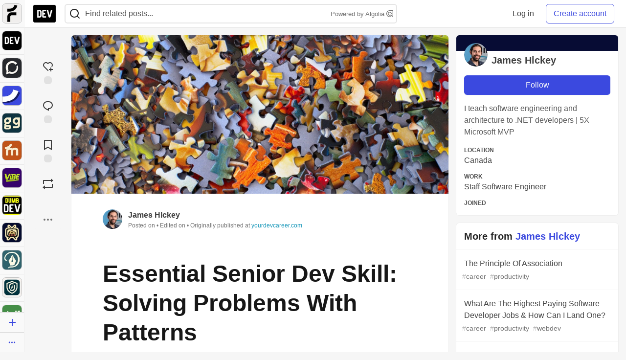

--- FILE ---
content_type: text/html; charset=utf-8
request_url: https://practicaldev-herokuapp-com.global.ssl.fastly.net/jamesmh/essential-senior-dev-skill-solving-problems-with-patterns-1jp5
body_size: 50083
content:
<!DOCTYPE html>
<html lang="en">
  <head>
    <meta charset="utf-8">
    <title>Essential Senior Dev Skill: Solving Problems With Patterns - DEV Community</title>
    
    <link rel="preload" href="/reactions?article_id=131215" as="fetch" crossorigin="same-origin">
    <link rel="canonical" href="https://yourdevcareer.com/articles/solving-problems-with-patterns" />
    <meta name="description" content="One critical skill to have as a more senior developer is to be able to view potential problems as a series of patterns that have already been solved somewhere else. Let&#39;s take a bit of a dive into some of them!. Tagged with career, tips.">
    <meta name="keywords" content="career, tips, software, coding, development, engineering, inclusive, community">

    <meta property="og:type" content="article" />
    <meta property="og:url" content="https://dev.to/jamesmh/essential-senior-dev-skill-solving-problems-with-patterns-1jp5" />
    <meta property="og:title" content="Essential Senior Dev Skill: Solving Problems With Patterns" />
    <meta property="og:description" content="One critical skill to have as a more senior developer is to be able to view potential problems as a series of patterns that have already been solved somewhere else. Let&#39;s take a bit of a dive into some of them!" />
    <meta property="og:site_name" content="DEV Community" />
    <meta name="twitter:site" content="@thepracticaldev">
    <meta name="twitter:creator" content="@jamesmh_dev">
    <meta name="twitter:title" content="Essential Senior Dev Skill: Solving Problems With Patterns">
    <meta name="twitter:description" content="One critical skill to have as a more senior developer is to be able to view potential problems as a series of patterns that have already been solved somewhere else. Let&#39;s take a bit of a dive into some of them!">
    <meta name="twitter:card" content="summary_large_image">
    <meta name="twitter:widgets:new-embed-design" content="on">
    <meta name="robots" content="max-snippet:-1, max-image-preview:large, max-video-preview:-1">
      <meta property="og:image" content="https://media2.dev.to/dynamic/image/width=1000,height=500,fit=cover,gravity=auto,format=auto/https%3A%2F%2Fthepracticaldev.s3.amazonaws.com%2Fi%2Fbzugm1kv82wv5udha1gk.jpg" />
      <meta name="twitter:image:src" content="https://media2.dev.to/dynamic/image/width=1000,height=500,fit=cover,gravity=auto,format=auto/https%3A%2F%2Fthepracticaldev.s3.amazonaws.com%2Fi%2Fbzugm1kv82wv5udha1gk.jpg">

      <meta name="last-updated" content="2026-01-24 06:11:33 UTC">
      <meta name="user-signed-in" content="false">
      <meta name="head-cached-at" content="1769235093">
      <meta name="environment" content="production">
      <link rel="stylesheet" href="https://assets.dev.to/assets/minimal-044fc0591881caab0b36d4290b5fda0e31f8f3762e63d2e084a7ad8e34ad0f35.css" media="all" id="main-minimal-stylesheet" />
<link rel="stylesheet" href="https://assets.dev.to/assets/views-c7218f14065ddf63ad3cbc57904019aca23aedfdaa05f2154e3a9c05cd3a4fd2.css" media="all" id="main-views-stylesheet" />
<link rel="stylesheet" href="https://assets.dev.to/assets/crayons-98d64176d3c80084bfc156b30d3cb255984cf0534815e2f01dba15c82604ea30.css" media="all" id="main-crayons-stylesheet" />

      <script src="https://assets.dev.to/assets/base-49a8fe4e07d8957dd667d261ec816890c300d63637698ea97a4da989fa01eeef.js" defer="defer"></script>
<script src="https://assets.dev.to/assets/application-7258612fccf5d56314a6e4ad1898b4f818f474c4bb3485e302428d489a769a17.js" defer="defer"></script>
<script src="https://assets.dev.to/assets/baseInitializers-2f0777a6d67046056f9f42665560ce072de3801292674358ddbad6e135c1891d.js" defer="defer"></script>
<script src="https://assets.dev.to/assets/baseTracking-b6bf73e5ee66633e151e7d5b7c6bbccedfa4c59e3615be97b98c4c0f543ddae7.js" defer="defer"></script>
<script src="https://assets.dev.to/assets/followButtons-a29380c2c88136b97b2b5e63e94614ff7458fc72e07cffa7b6153831c28a40d2.js" defer="defer"></script>

        <meta name="search-script" content="https://assets.dev.to/assets/Search-47b78c90427318f3a0e6fb7266d267b81e2bfe6e124e47aafdb9a513670fa8bc.js">
      <meta name="viewport" content="width=device-width, initial-scale=1.0, viewport-fit=cover">
      <link rel="icon" type="image/x-icon" href="https://media2.dev.to/dynamic/image/width=32,height=,fit=scale-down,gravity=auto,format=auto/https%3A%2F%2Fdev-to-uploads.s3.amazonaws.com%2Fuploads%2Farticles%2F8j7kvp660rqzt99zui8e.png" />
      <link rel="apple-touch-icon" href="https://media2.dev.to/dynamic/image/width=180,height=,fit=scale-down,gravity=auto,format=auto/https%3A%2F%2Fdev-to-uploads.s3.amazonaws.com%2Fuploads%2Farticles%2F8j7kvp660rqzt99zui8e.png">
      <link rel="apple-touch-icon" sizes="152x152" href="https://media2.dev.to/dynamic/image/width=152,height=,fit=scale-down,gravity=auto,format=auto/https%3A%2F%2Fdev-to-uploads.s3.amazonaws.com%2Fuploads%2Farticles%2F8j7kvp660rqzt99zui8e.png">
      <link rel="apple-touch-icon" sizes="180x180" href="https://media2.dev.to/dynamic/image/width=180,height=,fit=scale-down,gravity=auto,format=auto/https%3A%2F%2Fdev-to-uploads.s3.amazonaws.com%2Fuploads%2Farticles%2F8j7kvp660rqzt99zui8e.png">
      <link rel="apple-touch-icon" sizes="167x167" href="https://media2.dev.to/dynamic/image/width=167,height=,fit=scale-down,gravity=auto,format=auto/https%3A%2F%2Fdev-to-uploads.s3.amazonaws.com%2Fuploads%2Farticles%2F8j7kvp660rqzt99zui8e.png">
      <link href="https://media2.dev.to/dynamic/image/width=192,height=,fit=scale-down,gravity=auto,format=auto/https%3A%2F%2Fdev-to-uploads.s3.amazonaws.com%2Fuploads%2Farticles%2F8j7kvp660rqzt99zui8e.png" rel="icon" sizes="192x192" />
      <link href="https://media2.dev.to/dynamic/image/width=128,height=,fit=scale-down,gravity=auto,format=auto/https%3A%2F%2Fdev-to-uploads.s3.amazonaws.com%2Fuploads%2Farticles%2F8j7kvp660rqzt99zui8e.png" rel="icon" sizes="128x128" />
      <meta name="apple-mobile-web-app-title" content="dev.to">
      <meta name="application-name" content="dev.to">
      <meta name="theme-color" content="#ffffff" media="(prefers-color-scheme: light)">
      <meta name="theme-color" content="#000000" media="(prefers-color-scheme: dark)">
      <link rel="search" href="https://dev.to/open-search.xml" type="application/opensearchdescription+xml" title="DEV Community" />

      <meta property="forem:name" content="DEV Community" />
      <meta property="forem:logo" content="https://media2.dev.to/dynamic/image/width=512,height=,fit=scale-down,gravity=auto,format=auto/https%3A%2F%2Fdev-to-uploads.s3.amazonaws.com%2Fuploads%2Farticles%2F8j7kvp660rqzt99zui8e.png" />
      <meta property="forem:domain" content="dev.to" />
    
  </head>
      <body
        class="sans-serif-article-body default-header"
        data-user-status="logged-out"
        data-is-root-subforem="false"
        data-side-nav-visible="true"
        data-community-name="DEV Community"
        data-subscription-icon="https://assets.dev.to/assets/subscription-icon-805dfa7ac7dd660f07ed8d654877270825b07a92a03841aa99a1093bd00431b2.png"
        data-locale="en"
        data-honeybadger-key="hbp_nqu4Y66HuEKlD6YRGssZuRQnPOjDm50J8Zkr"
        data-deployed-at="2026-01-21T16:42:02Z"
        data-latest-commit-id="6c3513a762c22990c539fc994697216bdde18fac"
        data-ga-tracking="UA-71991109-1"
        data-cookie-banner-user-context="logged_out_only"
        data-cookie-banner-platform-context="off"
        data-algolia-id="PRSOBFP46H"
        data-algolia-search-key="9aa7d31610cba78851c9b1f63776a9dd"
        data-algolia-display="true"
        data-dynamic-url-component="bmar11"
        data-ga4-tracking-id="G-TYEM8Y3JN3">
        
        <script>
          if (navigator.userAgent === 'ForemWebView/1' || window.frameElement) {
            document.body.classList.add("hidden-shell");
          }
        </script>

        <link rel="stylesheet" href="https://assets.dev.to/assets/minimal-044fc0591881caab0b36d4290b5fda0e31f8f3762e63d2e084a7ad8e34ad0f35.css" media="all" id="secondary-minimal-stylesheet" />
<link rel="stylesheet" href="https://assets.dev.to/assets/views-c7218f14065ddf63ad3cbc57904019aca23aedfdaa05f2154e3a9c05cd3a4fd2.css" media="all" id="secondary-views-stylesheet" />
<link rel="stylesheet" href="https://assets.dev.to/assets/crayons-98d64176d3c80084bfc156b30d3cb255984cf0534815e2f01dba15c82604ea30.css" media="all" id="secondary-crayons-stylesheet" />

        <div id="body-styles">
          <style>
            :root {
              --accent-brand-lighter-rgb: 80, 99, 301;
              --accent-brand-rgb: 59, 73, 223;
              --accent-brand-darker-rgb: 47, 58, 178;
            }
          </style>
        </div>
        <div id="audiocontent" data-podcast="">
          
        </div>
            <nav id="main-side-bar" class="crayons-side-nav">
  <div class="crayons-side-nav__scrollable">
    <div id="main-sidebar-dropdown-trigger-35" aria-controls="main-sidebar-dropdown-35" data-sidebar-trigger="true" class="crayons-side-nav__item">
      <a class="crayons-side-nav-link" href="//forem.com" rel="noopener noreferrer" id="root-subforem-link" data-sidebar-subforem-id="35">
        <img src="https://media2.dev.to/dynamic/image/width=65,height=,fit=scale-down,gravity=auto,format=auto/https%3A%2F%2Fdev-to-uploads.s3.amazonaws.com%2Fuploads%2Farticles%2Fwalhydbusoe2o1pzxfwj.png" alt="Forem Logo" style="width: 100%; height: auto;">
      </a>
        <div class="profile-preview-card__content profile-preview-card__content--list crayons-dropdown p-4 pt-0 branded-7" id="root-feed-card">
          <header class="crayons-card__header">
            <h3 class="crayons-subtitle-2">
              Forem Feed
            </h3>
            <div class="fs-xs color-base-70">
              Follow new Subforems to improve your feed
            </div>
          </header>
          <div id="main-side-feed" class="crayons-card crayons-card--secondary crayons-layout__content">
          </div>
        </div>
    </div>
    <div id="main-sidebar-dropdown-trigger-1" aria-controls="main-sidebar-dropdown-1" data-sidebar-trigger="true" class="crayons-side-nav__item">
      <a class="crayons-side-nav-link" href="//dev.to" rel="noopener noreferrer" id="" data-sidebar-subforem-id="1">
        <img src="https://media2.dev.to/dynamic/image/width=65,height=,fit=scale-down,gravity=auto,format=auto/https%3A%2F%2Fdev-to-uploads.s3.amazonaws.com%2Fuploads%2Farticles%2F8j7kvp660rqzt99zui8e.png" alt="DEV Community Logo" style="width: 100%; height: auto;">
      </a>
        <div class="profile-preview-card__content crayons-dropdown p-4 pt-0 branded-7">
          <a href="//dev.to">
            <img src="https://media2.dev.to/dynamic/image/width=440,height=,fit=scale-down,gravity=auto,format=auto/https%3A%2F%2Fdev-to-uploads.s3.amazonaws.com%2Fuploads%2Farticles%2F3otvb2z646ytpt1hl2rv.jpg" class="crayons-side-nav__item-cover crayons-side-nav__item-cover--main" style="aspect-ratio: 10 / 5" alt="DEV Community Main Image">
          </a>
          <h3 class="py-2">
            <a href="//dev.to">DEV Community</a>
          </h3>
          <button name="button" type="button" data-info="{&quot;className&quot;:&quot;Subforem&quot;,&quot;style&quot;:&quot;&quot;,&quot;id&quot;:1,&quot;name&quot;:&quot;DEV Community&quot;}" class="crayons-btn follow-action-button whitespace-nowrap w-100 follow-subforem " aria-label="Follow Subforem: DEV Community" aria-pressed="false">Follow</button>
          <p class="crayons-text py-2 fs-s">
            A space to discuss and keep up software development and manage your software career
          </p>
        </div>
    </div>
    <div id="main-sidebar-dropdown-trigger-60" aria-controls="main-sidebar-dropdown-60" data-sidebar-trigger="true" class="crayons-side-nav__item">
      <a class="crayons-side-nav-link" href="//open.forem.com" rel="noopener noreferrer" id="" data-sidebar-subforem-id="60">
        <img src="https://media2.dev.to/dynamic/image/width=65,height=,fit=scale-down,gravity=auto,format=auto/https%3A%2F%2Fdev-to-uploads.s3.amazonaws.com%2Fuploads%2Farticles%2Fg8k8nlv7yl97085q8agp.png" alt="Open Forem Logo" style="width: 100%; height: auto;">
      </a>
        <div class="profile-preview-card__content crayons-dropdown p-4 pt-0 branded-7">
          <a href="//open.forem.com">
            <img src="https://media2.dev.to/dynamic/image/width=440,height=,fit=scale-down,gravity=auto,format=auto/https%3A%2F%2Fdev-to-uploads.s3.amazonaws.com%2Fuploads%2Farticles%2F9azopgwnjjpkgvtn5nux.png" class="crayons-side-nav__item-cover crayons-side-nav__item-cover--main" style="aspect-ratio: 10 / 5" alt="Open Forem Main Image">
          </a>
          <h3 class="py-2">
            <a href="//open.forem.com">Open Forem</a>
          </h3>
          <button name="button" type="button" data-info="{&quot;className&quot;:&quot;Subforem&quot;,&quot;style&quot;:&quot;&quot;,&quot;id&quot;:60,&quot;name&quot;:&quot;Open Forem&quot;}" class="crayons-btn follow-action-button whitespace-nowrap w-100 follow-subforem " aria-label="Follow Subforem: Open Forem" aria-pressed="false">Follow</button>
          <p class="crayons-text py-2 fs-s">
            A general discussion space for the Forem community. If it doesn&#39;t have a home elsewhere, it belongs here
          </p>
        </div>
    </div>
    <div id="main-sidebar-dropdown-trigger-36" aria-controls="main-sidebar-dropdown-36" data-sidebar-trigger="true" class="crayons-side-nav__item">
      <a class="crayons-side-nav-link" href="//future.forem.com" rel="noopener noreferrer" id="" data-sidebar-subforem-id="36">
        <img src="https://media2.dev.to/dynamic/image/width=65,height=,fit=scale-down,gravity=auto,format=auto/https%3A%2F%2Fdev-to-uploads.s3.amazonaws.com%2Fuploads%2Farticles%2F9xjsbjb3ulcgpx932599.png" alt="Future Logo" style="width: 100%; height: auto;">
      </a>
        <div class="profile-preview-card__content crayons-dropdown p-4 pt-0 branded-7">
          <a href="//future.forem.com">
            <img src="https://media2.dev.to/dynamic/image/width=440,height=,fit=scale-down,gravity=auto,format=auto/https%3A%2F%2Fdev-to-uploads.s3.amazonaws.com%2Fuploads%2Farticles%2Frnip9mvroe4n1spfm43q.png" class="crayons-side-nav__item-cover crayons-side-nav__item-cover--main" style="aspect-ratio: 10 / 5" alt="Future Main Image">
          </a>
          <h3 class="py-2">
            <a href="//future.forem.com">Future</a>
          </h3>
          <button name="button" type="button" data-info="{&quot;className&quot;:&quot;Subforem&quot;,&quot;style&quot;:&quot;&quot;,&quot;id&quot;:36,&quot;name&quot;:&quot;Future&quot;}" class="crayons-btn follow-action-button whitespace-nowrap w-100 follow-subforem " aria-label="Follow Subforem: Future" aria-pressed="false">Follow</button>
          <p class="crayons-text py-2 fs-s">
            News and discussion of science and technology such as AI, VR, cryptocurrency, quantum computing, and more.
          </p>
        </div>
    </div>
    <div id="main-sidebar-dropdown-trigger-43" aria-controls="main-sidebar-dropdown-43" data-sidebar-trigger="true" class="crayons-side-nav__item">
      <a class="crayons-side-nav-link" href="//gg.forem.com" rel="noopener noreferrer" id="" data-sidebar-subforem-id="43">
        <img src="https://media2.dev.to/dynamic/image/width=65,height=,fit=scale-down,gravity=auto,format=auto/https%3A%2F%2Fdev-to-uploads.s3.amazonaws.com%2Fuploads%2Farticles%2Fd89n749pwv3d05i93pfd.png" alt="Gamers Forem Logo" style="width: 100%; height: auto;">
      </a>
        <div class="profile-preview-card__content crayons-dropdown p-4 pt-0 branded-7">
          <a href="//gg.forem.com">
            <img src="https://media2.dev.to/dynamic/image/width=440,height=,fit=scale-down,gravity=auto,format=auto/https%3A%2F%2Fdev-to-uploads.s3.amazonaws.com%2Fuploads%2Farticles%2Fgg6i5z7ureeu96cayz19.png" class="crayons-side-nav__item-cover crayons-side-nav__item-cover--main" style="aspect-ratio: 10 / 5" alt="Gamers Forem Main Image">
          </a>
          <h3 class="py-2">
            <a href="//gg.forem.com">Gamers Forem</a>
          </h3>
          <button name="button" type="button" data-info="{&quot;className&quot;:&quot;Subforem&quot;,&quot;style&quot;:&quot;&quot;,&quot;id&quot;:43,&quot;name&quot;:&quot;Gamers Forem&quot;}" class="crayons-btn follow-action-button whitespace-nowrap w-100 follow-subforem " aria-label="Follow Subforem: Gamers Forem" aria-pressed="false">Follow</button>
          <p class="crayons-text py-2 fs-s">
            An inclusive community for gaming enthusiasts
          </p>
        </div>
    </div>
    <div id="main-sidebar-dropdown-trigger-42" aria-controls="main-sidebar-dropdown-42" data-sidebar-trigger="true" class="crayons-side-nav__item">
      <a class="crayons-side-nav-link" href="//music.forem.com" rel="noopener noreferrer" id="" data-sidebar-subforem-id="42">
        <img src="https://media2.dev.to/dynamic/image/width=65,height=,fit=scale-down,gravity=auto,format=auto/https%3A%2F%2Fdev-to-uploads.s3.amazonaws.com%2Fuploads%2Farticles%2Feyc812o5ed0he648y218.png" alt="Music Forem Logo" style="width: 100%; height: auto;">
      </a>
        <div class="profile-preview-card__content crayons-dropdown p-4 pt-0 branded-7">
          <a href="//music.forem.com">
            <img src="https://media2.dev.to/dynamic/image/width=440,height=,fit=scale-down,gravity=auto,format=auto/https%3A%2F%2Fdev-to-uploads.s3.amazonaws.com%2Fuploads%2Farticles%2Fqji7l84bi520qypekh4t.png" class="crayons-side-nav__item-cover crayons-side-nav__item-cover--main" style="aspect-ratio: 10 / 5" alt="Music Forem Main Image">
          </a>
          <h3 class="py-2">
            <a href="//music.forem.com">Music Forem</a>
          </h3>
          <button name="button" type="button" data-info="{&quot;className&quot;:&quot;Subforem&quot;,&quot;style&quot;:&quot;&quot;,&quot;id&quot;:42,&quot;name&quot;:&quot;Music Forem&quot;}" class="crayons-btn follow-action-button whitespace-nowrap w-100 follow-subforem " aria-label="Follow Subforem: Music Forem" aria-pressed="false">Follow</button>
          <p class="crayons-text py-2 fs-s">
            From composing and gigging to gear, hot music takes, and everything in between.
          </p>
        </div>
    </div>
    <div id="main-sidebar-dropdown-trigger-44" aria-controls="main-sidebar-dropdown-44" data-sidebar-trigger="true" class="crayons-side-nav__item">
      <a class="crayons-side-nav-link" href="//vibe.forem.com" rel="noopener noreferrer" id="" data-sidebar-subforem-id="44">
        <img src="https://media2.dev.to/dynamic/image/width=65,height=,fit=scale-down,gravity=auto,format=auto/https%3A%2F%2Fdev-to-uploads.s3.amazonaws.com%2Fuploads%2Farticles%2Fzhktp1xvmpf29y860wd3.png" alt="Vibe Coding Forem Logo" style="width: 100%; height: auto;">
      </a>
        <div class="profile-preview-card__content crayons-dropdown p-4 pt-0 branded-7">
          <a href="//vibe.forem.com">
            <img src="https://media2.dev.to/dynamic/image/width=440,height=,fit=scale-down,gravity=auto,format=auto/https%3A%2F%2Fdev-to-uploads.s3.amazonaws.com%2Fuploads%2Farticles%2Fetixkjcs50ddkp6wlv4p.png" class="crayons-side-nav__item-cover crayons-side-nav__item-cover--main" style="aspect-ratio: 10 / 5" alt="Vibe Coding Forem Main Image">
          </a>
          <h3 class="py-2">
            <a href="//vibe.forem.com">Vibe Coding Forem</a>
          </h3>
          <button name="button" type="button" data-info="{&quot;className&quot;:&quot;Subforem&quot;,&quot;style&quot;:&quot;&quot;,&quot;id&quot;:44,&quot;name&quot;:&quot;Vibe Coding Forem&quot;}" class="crayons-btn follow-action-button whitespace-nowrap w-100 follow-subforem " aria-label="Follow Subforem: Vibe Coding Forem" aria-pressed="false">Follow</button>
          <p class="crayons-text py-2 fs-s">
            Discussing AI software development, and showing off what we&#39;re building.
          </p>
        </div>
    </div>
    <div id="main-sidebar-dropdown-trigger-41" aria-controls="main-sidebar-dropdown-41" data-sidebar-trigger="true" class="crayons-side-nav__item">
      <a class="crayons-side-nav-link" href="//dumb.dev.to" rel="noopener noreferrer" id="" data-sidebar-subforem-id="41">
        <img src="https://media2.dev.to/dynamic/image/width=65,height=,fit=scale-down,gravity=auto,format=auto/https%3A%2F%2Fdev-to-uploads.s3.amazonaws.com%2Fuploads%2Farticles%2Finbbclsxtvxdfo0p2n66.png" alt="DUMB DEV Community Logo" style="width: 100%; height: auto;">
      </a>
        <div class="profile-preview-card__content crayons-dropdown p-4 pt-0 branded-7">
          <a href="//dumb.dev.to">
            <img src="https://media2.dev.to/dynamic/image/width=440,height=,fit=scale-down,gravity=auto,format=auto/https%3A%2F%2Fdev-to-uploads.s3.amazonaws.com%2Fuploads%2Farticles%2Fvb6sq9t5ehunzj4r4695.png" class="crayons-side-nav__item-cover crayons-side-nav__item-cover--main" style="aspect-ratio: 10 / 5" alt="DUMB DEV Community Main Image">
          </a>
          <h3 class="py-2">
            <a href="//dumb.dev.to">DUMB DEV Community</a>
          </h3>
          <button name="button" type="button" data-info="{&quot;className&quot;:&quot;Subforem&quot;,&quot;style&quot;:&quot;&quot;,&quot;id&quot;:41,&quot;name&quot;:&quot;DUMB DEV Community&quot;}" class="crayons-btn follow-action-button whitespace-nowrap w-100 follow-subforem " aria-label="Follow Subforem: DUMB DEV Community" aria-pressed="false">Follow</button>
          <p class="crayons-text py-2 fs-s">
            Memes and software development shitposting
          </p>
        </div>
    </div>
    <div id="main-sidebar-dropdown-trigger-46" aria-controls="main-sidebar-dropdown-46" data-sidebar-trigger="true" class="crayons-side-nav__item">
      <a class="crayons-side-nav-link" href="//popcorn.forem.com" rel="noopener noreferrer" id="" data-sidebar-subforem-id="46">
        <img src="https://media2.dev.to/dynamic/image/width=65,height=,fit=scale-down,gravity=auto,format=auto/https%3A%2F%2Fdev-to-uploads.s3.amazonaws.com%2Fuploads%2Farticles%2Fmkwem77uxpvir9vy9eeu.png" alt="Popcorn Movies and TV Logo" style="width: 100%; height: auto;">
      </a>
        <div class="profile-preview-card__content crayons-dropdown p-4 pt-0 branded-7">
          <a href="//popcorn.forem.com">
            <img src="https://media2.dev.to/dynamic/image/width=440,height=,fit=scale-down,gravity=auto,format=auto/https%3A%2F%2Fdev-to-uploads.s3.amazonaws.com%2Fuploads%2Farticles%2Fi8rwbqi6l4wln8kbx606.png" class="crayons-side-nav__item-cover crayons-side-nav__item-cover--main" style="aspect-ratio: 10 / 5" alt="Popcorn Movies and TV Main Image">
          </a>
          <h3 class="py-2">
            <a href="//popcorn.forem.com">Popcorn Movies and TV</a>
          </h3>
          <button name="button" type="button" data-info="{&quot;className&quot;:&quot;Subforem&quot;,&quot;style&quot;:&quot;&quot;,&quot;id&quot;:46,&quot;name&quot;:&quot;Popcorn Movies and TV&quot;}" class="crayons-btn follow-action-button whitespace-nowrap w-100 follow-subforem " aria-label="Follow Subforem: Popcorn Movies and TV" aria-pressed="false">Follow</button>
          <p class="crayons-text py-2 fs-s">
            Movie and TV enthusiasm, criticism and everything in-between.
          </p>
        </div>
    </div>
    <div id="main-sidebar-dropdown-trigger-48" aria-controls="main-sidebar-dropdown-48" data-sidebar-trigger="true" class="crayons-side-nav__item">
      <a class="crayons-side-nav-link" href="//design.forem.com" rel="noopener noreferrer" id="" data-sidebar-subforem-id="48">
        <img src="https://media2.dev.to/dynamic/image/width=65,height=,fit=scale-down,gravity=auto,format=auto/https%3A%2F%2Fdev-to-uploads.s3.amazonaws.com%2Fuploads%2Farticles%2Ff83jl8yxfp6c5srbo02f.png" alt="Design Community Logo" style="width: 100%; height: auto;">
      </a>
        <div class="profile-preview-card__content crayons-dropdown p-4 pt-0 branded-7">
          <a href="//design.forem.com">
            <img src="https://media2.dev.to/dynamic/image/width=440,height=,fit=scale-down,gravity=auto,format=auto/https%3A%2F%2Fdev-to-uploads.s3.amazonaws.com%2Fuploads%2Farticles%2Fujjn1ap9mpq8bwzn76em.png" class="crayons-side-nav__item-cover crayons-side-nav__item-cover--main" style="aspect-ratio: 10 / 5" alt="Design Community Main Image">
          </a>
          <h3 class="py-2">
            <a href="//design.forem.com">Design Community</a>
          </h3>
          <button name="button" type="button" data-info="{&quot;className&quot;:&quot;Subforem&quot;,&quot;style&quot;:&quot;&quot;,&quot;id&quot;:48,&quot;name&quot;:&quot;Design Community&quot;}" class="crayons-btn follow-action-button whitespace-nowrap w-100 follow-subforem " aria-label="Follow Subforem: Design Community" aria-pressed="false">Follow</button>
          <p class="crayons-text py-2 fs-s">
            Web design, graphic design and everything in-between
          </p>
        </div>
    </div>
    <div id="main-sidebar-dropdown-trigger-59" aria-controls="main-sidebar-dropdown-59" data-sidebar-trigger="true" class="crayons-side-nav__item">
      <a class="crayons-side-nav-link" href="//zeroday.forem.com" rel="noopener noreferrer" id="" data-sidebar-subforem-id="59">
        <img src="https://media2.dev.to/dynamic/image/width=65,height=,fit=scale-down,gravity=auto,format=auto/https%3A%2F%2Fdev-to-uploads.s3.amazonaws.com%2Fuploads%2Farticles%2Fdmn0m1ocwggrdvsma2cm.png" alt="Security Forem Logo" style="width: 100%; height: auto;">
      </a>
        <div class="profile-preview-card__content crayons-dropdown p-4 pt-0 branded-7">
          <a href="//zeroday.forem.com">
            <img src="https://media2.dev.to/dynamic/image/width=440,height=,fit=scale-down,gravity=auto,format=auto/https%3A%2F%2Fdev-to-uploads.s3.amazonaws.com%2Fuploads%2Farticles%2Fhlhtmj657f6j9nh8mxwm.png" class="crayons-side-nav__item-cover crayons-side-nav__item-cover--main" style="aspect-ratio: 10 / 5" alt="Security Forem Main Image">
          </a>
          <h3 class="py-2">
            <a href="//zeroday.forem.com">Security Forem</a>
          </h3>
          <button name="button" type="button" data-info="{&quot;className&quot;:&quot;Subforem&quot;,&quot;style&quot;:&quot;&quot;,&quot;id&quot;:59,&quot;name&quot;:&quot;Security Forem&quot;}" class="crayons-btn follow-action-button whitespace-nowrap w-100 follow-subforem " aria-label="Follow Subforem: Security Forem" aria-pressed="false">Follow</button>
          <p class="crayons-text py-2 fs-s">
            Your central hub for all things security. From ethical hacking and CTFs to GRC and career development, for beginners and pros alike
          </p>
        </div>
    </div>
    <div id="main-sidebar-dropdown-trigger-47" aria-controls="main-sidebar-dropdown-47" data-sidebar-trigger="true" class="crayons-side-nav__item">
      <a class="crayons-side-nav-link" href="//golf.forem.com" rel="noopener noreferrer" id="" data-sidebar-subforem-id="47">
        <img src="https://media2.dev.to/dynamic/image/width=65,height=,fit=scale-down,gravity=auto,format=auto/https%3A%2F%2Fdev-to-uploads.s3.amazonaws.com%2Fuploads%2Farticles%2Fnijx8yj8r5psetuqsw5z.png" alt="Golf Forem Logo" style="width: 100%; height: auto;">
      </a>
        <div class="profile-preview-card__content crayons-dropdown p-4 pt-0 branded-7">
          <a href="//golf.forem.com">
            <img src="https://media2.dev.to/dynamic/image/width=440,height=,fit=scale-down,gravity=auto,format=auto/https%3A%2F%2Fdev-to-uploads.s3.amazonaws.com%2Fuploads%2Farticles%2Fp2khtue7prp0t5p0pouh.png" class="crayons-side-nav__item-cover crayons-side-nav__item-cover--main" style="aspect-ratio: 10 / 5" alt="Golf Forem Main Image">
          </a>
          <h3 class="py-2">
            <a href="//golf.forem.com">Golf Forem</a>
          </h3>
          <button name="button" type="button" data-info="{&quot;className&quot;:&quot;Subforem&quot;,&quot;style&quot;:&quot;&quot;,&quot;id&quot;:47,&quot;name&quot;:&quot;Golf Forem&quot;}" class="crayons-btn follow-action-button whitespace-nowrap w-100 follow-subforem " aria-label="Follow Subforem: Golf Forem" aria-pressed="false">Follow</button>
          <p class="crayons-text py-2 fs-s">
            A community of golfers and golfing enthusiasts
          </p>
        </div>
    </div>
    <div id="main-sidebar-dropdown-trigger-55" aria-controls="main-sidebar-dropdown-55" data-sidebar-trigger="true" class="crayons-side-nav__item">
      <a class="crayons-side-nav-link" href="//crypto.forem.com" rel="noopener noreferrer" id="" data-sidebar-subforem-id="55">
        <img src="https://media2.dev.to/dynamic/image/width=65,height=,fit=scale-down,gravity=auto,format=auto/https%3A%2F%2Fdev-to-uploads.s3.amazonaws.com%2Fuploads%2Farticles%2Fzbfoyqjor9xqe5xtqani.png" alt="Crypto Forem Logo" style="width: 100%; height: auto;">
      </a>
        <div class="profile-preview-card__content crayons-dropdown p-4 pt-0 branded-7">
          <a href="//crypto.forem.com">
            <img src="https://media2.dev.to/dynamic/image/width=440,height=,fit=scale-down,gravity=auto,format=auto/https%3A%2F%2Fdev-to-uploads.s3.amazonaws.com%2Fuploads%2Farticles%2Fg0rowhjp8x0bqzdsmq0w.png" class="crayons-side-nav__item-cover crayons-side-nav__item-cover--main" style="aspect-ratio: 10 / 5" alt="Crypto Forem Main Image">
          </a>
          <h3 class="py-2">
            <a href="//crypto.forem.com">Crypto Forem</a>
          </h3>
          <button name="button" type="button" data-info="{&quot;className&quot;:&quot;Subforem&quot;,&quot;style&quot;:&quot;&quot;,&quot;id&quot;:55,&quot;name&quot;:&quot;Crypto Forem&quot;}" class="crayons-btn follow-action-button whitespace-nowrap w-100 follow-subforem " aria-label="Follow Subforem: Crypto Forem" aria-pressed="false">Follow</button>
          <p class="crayons-text py-2 fs-s">
            A collaborative community for all things Crypto—from Bitcoin to protocol development and DeFi to NFTs and market analysis.
          </p>
        </div>
    </div>
    <div id="main-sidebar-dropdown-trigger-61" aria-controls="main-sidebar-dropdown-61" data-sidebar-trigger="true" class="crayons-side-nav__item">
      <a class="crayons-side-nav-link" href="//parenting.forem.com" rel="noopener noreferrer" id="" data-sidebar-subforem-id="61">
        <img src="https://media2.dev.to/dynamic/image/width=65,height=,fit=scale-down,gravity=auto,format=auto/https%3A%2F%2Fdev-to-uploads.s3.amazonaws.com%2Fuploads%2Fsubforem_images%2Fmain_logo_5A1ZlPe69YTXNRsAxCXK.png" alt="Parenting Logo" style="width: 100%; height: auto;">
      </a>
        <div class="profile-preview-card__content crayons-dropdown p-4 pt-0 branded-7">
          <a href="//parenting.forem.com">
            <img src="https://media2.dev.to/dynamic/image/width=440,height=,fit=scale-down,gravity=auto,format=auto/https%3A%2F%2Fdev-to-uploads.s3.amazonaws.com%2Fuploads%2Fsubforem_images%2Fsocial_card_rFghJWhbtJWReC430aDM.png" class="crayons-side-nav__item-cover crayons-side-nav__item-cover--main" style="aspect-ratio: 10 / 5" alt="Parenting Main Image">
          </a>
          <h3 class="py-2">
            <a href="//parenting.forem.com">Parenting</a>
          </h3>
          <button name="button" type="button" data-info="{&quot;className&quot;:&quot;Subforem&quot;,&quot;style&quot;:&quot;&quot;,&quot;id&quot;:61,&quot;name&quot;:&quot;Parenting&quot;}" class="crayons-btn follow-action-button whitespace-nowrap w-100 follow-subforem " aria-label="Follow Subforem: Parenting" aria-pressed="false">Follow</button>
          <p class="crayons-text py-2 fs-s">
            A place for parents to the share the joys, challenges, and wisdom that come from raising kids. We&#39;re here for them and for each other.
          </p>
        </div>
    </div>
    <div id="main-sidebar-dropdown-trigger-39" aria-controls="main-sidebar-dropdown-39" data-sidebar-trigger="true" class="crayons-side-nav__item">
      <a class="crayons-side-nav-link" href="//core.forem.com" rel="noopener noreferrer" id="" data-sidebar-subforem-id="39">
        <img src="https://media2.dev.to/dynamic/image/width=65,height=,fit=scale-down,gravity=auto,format=auto/https%3A%2F%2Fdev-to-uploads.s3.amazonaws.com%2Fuploads%2Farticles%2Fupzbzgpb13b3e0dfxf51.png" alt="Forem Core Logo" style="width: 100%; height: auto;">
      </a>
        <div class="profile-preview-card__content crayons-dropdown p-4 pt-0 branded-7">
          <a href="//core.forem.com">
            <img src="https://media2.dev.to/dynamic/image/width=440,height=,fit=scale-down,gravity=auto,format=auto/https%3A%2F%2Fdev-to-uploads.s3.amazonaws.com%2Fuploads%2Farticles%2F7qi7bzwq9yok35no2owa.png" class="crayons-side-nav__item-cover crayons-side-nav__item-cover--main" style="aspect-ratio: 10 / 5" alt="Forem Core Main Image">
          </a>
          <h3 class="py-2">
            <a href="//core.forem.com">Forem Core</a>
          </h3>
          <button name="button" type="button" data-info="{&quot;className&quot;:&quot;Subforem&quot;,&quot;style&quot;:&quot;&quot;,&quot;id&quot;:39,&quot;name&quot;:&quot;Forem Core&quot;}" class="crayons-btn follow-action-button whitespace-nowrap w-100 follow-subforem " aria-label="Follow Subforem: Forem Core" aria-pressed="false">Follow</button>
          <p class="crayons-text py-2 fs-s">
            Discussing the core forem open source software project — features, bugs, performance, self-hosting.
          </p>
        </div>
    </div>
    <div id="main-sidebar-dropdown-trigger-51" aria-controls="main-sidebar-dropdown-51" data-sidebar-trigger="true" class="crayons-side-nav__item">
      <a class="crayons-side-nav-link" href="//maker.forem.com" rel="noopener noreferrer" id="" data-sidebar-subforem-id="51">
        <img src="https://media2.dev.to/dynamic/image/width=65,height=,fit=scale-down,gravity=auto,format=auto/https%3A%2F%2Fdev-to-uploads.s3.amazonaws.com%2Fuploads%2Farticles%2F7mwsgj74kx4dn0fliwh7.png" alt="Maker Forem Logo" style="width: 100%; height: auto;">
      </a>
        <div class="profile-preview-card__content crayons-dropdown p-4 pt-0 branded-7">
          <a href="//maker.forem.com">
            <img src="https://media2.dev.to/dynamic/image/width=440,height=,fit=scale-down,gravity=auto,format=auto/https%3A%2F%2Fdev-to-uploads.s3.amazonaws.com%2Fuploads%2Farticles%2F01bkopv3unqemfs036vr.png" class="crayons-side-nav__item-cover crayons-side-nav__item-cover--main" style="aspect-ratio: 10 / 5" alt="Maker Forem Main Image">
          </a>
          <h3 class="py-2">
            <a href="//maker.forem.com">Maker Forem</a>
          </h3>
          <button name="button" type="button" data-info="{&quot;className&quot;:&quot;Subforem&quot;,&quot;style&quot;:&quot;&quot;,&quot;id&quot;:51,&quot;name&quot;:&quot;Maker Forem&quot;}" class="crayons-btn follow-action-button whitespace-nowrap w-100 follow-subforem " aria-label="Follow Subforem: Maker Forem" aria-pressed="false">Follow</button>
          <p class="crayons-text py-2 fs-s">
            A community for makers, hobbyists, and professionals to discuss Arduino, Raspberry Pi, 3D printing, and much more.
          </p>
        </div>
    </div>
    <div id="main-sidebar-dropdown-trigger-63" aria-controls="main-sidebar-dropdown-63" data-sidebar-trigger="true" class="crayons-side-nav__item">
      <a class="crayons-side-nav-link" href="//hmpljs.forem.com" rel="noopener noreferrer" id="" data-sidebar-subforem-id="63">
        <img src="https://media2.dev.to/dynamic/image/width=65,height=,fit=scale-down,gravity=auto,format=auto/https%3A%2F%2Fdev-to-uploads.s3.amazonaws.com%2Fuploads%2Farticles%2F3yl1tok1l7116unun3e9.png" alt="HMPL.js Forem Logo" style="width: 100%; height: auto;">
      </a>
        <div class="profile-preview-card__content crayons-dropdown p-4 pt-0 branded-7">
          <a href="//hmpljs.forem.com">
            <img src="https://media2.dev.to/dynamic/image/width=440,height=,fit=scale-down,gravity=auto,format=auto/https%3A%2F%2Fdev-to-uploads.s3.amazonaws.com%2Fuploads%2Farticles%2F5ccjfqjnhjn866cfyngt.png" class="crayons-side-nav__item-cover crayons-side-nav__item-cover--main" style="aspect-ratio: 10 / 5" alt="HMPL.js Forem Main Image">
          </a>
          <h3 class="py-2">
            <a href="//hmpljs.forem.com">HMPL.js Forem</a>
          </h3>
          <button name="button" type="button" data-info="{&quot;className&quot;:&quot;Subforem&quot;,&quot;style&quot;:&quot;&quot;,&quot;id&quot;:63,&quot;name&quot;:&quot;HMPL.js Forem&quot;}" class="crayons-btn follow-action-button whitespace-nowrap w-100 follow-subforem " aria-label="Follow Subforem: HMPL.js Forem" aria-pressed="false">Follow</button>
          <p class="crayons-text py-2 fs-s">
            For developers using HMPL.js to build fast, lightweight web apps. A space to share projects, ask questions, and discuss server-driven templating
          </p>
        </div>
    </div>
  </div>
  <a class="crayons-side-nav__item crayons-side-nav__item--add subforems-menu-tooltip" href="/subforems/new" data-tooltip="New subforem">
    <svg xmlns="http://www.w3.org/2000/svg" fill="none" height="24" width="24" role="img" aria-labelledby="asq5pxe72qo04gvvlctacti60qv33mnd" class="crayons-icon "><title id="asq5pxe72qo04gvvlctacti60qv33mnd">Dropdown menu</title>
    <path d="M11 11V5h2v6h6v2h-6v6h-2v-6H5v-2z" fill="#08090a"></path>
</svg>

  </a>
  <a class="crayons-side-nav__item crayons-side-nav__item--menu subforems-menu-tooltip" href="/subforems" data-tooltip="View all Subforems">
    <svg xmlns="http://www.w3.org/2000/svg" width="24" height="24" viewBox="0 0 24 24" role="img" aria-labelledby="aicibbfoa0arm3rf2dbjtogivw3v5n7t" class="crayons-icon "><title id="aicibbfoa0arm3rf2dbjtogivw3v5n7t">Dropdown menu</title>
    <path fill-rule="evenodd" clip-rule="evenodd" d="M8.25 12a1.5 1.5 0 11-3 0 1.5 1.5 0 013 0zm5.25 0a1.5 1.5 0 11-3 0 1.5 1.5 0 013 0zm3.75 1.5a1.5 1.5 0 100-3 1.5 1.5 0 000 3z"></path>
</svg>

  </a>
</nav>

<script>
  (function () {
    // Utility: base64 unicode decode (for cookie payload)
    function base64DecodeUnicode(str) {
      try {
        return decodeURIComponent(
          atob(str)
            .split("")
            .map((c) => {
              return "%" + ("00" + c.charCodeAt(0).toString(16)).slice(-2);
            })
            .join(""),
        );
      } catch (e) {
        console.error("base64DecodeUnicode failed:", e);
        return null;
      }
    }

    function getCookie(name) {
      const match = document.cookie.match(
        new RegExp("(^|; )" + name.replace(/([.*+?^${}()|[\]\\])/g, "\\$1") + "=([^;]*)"),
      );
      return match ? decodeURIComponent(match[2]) : null;
    }

    function getUserFromCookie() {
      const raw = getCookie("current_user");
      if (!raw) return null;
      const decoded = base64DecodeUnicode(raw);
      if (!decoded) return null;
      try {
        return JSON.parse(decoded);
      } catch (e) {
        console.error("Parsing user from cookie failed:", e);
        return null;
      }
    }

    // --- user acquisition: prefer cookie, fallback to localStorage ---
    const storedCurrentUser = (() => {
      const fromCookie = getUserFromCookie();
      if (fromCookie) return fromCookie;
      const stored = localStorage?.getItem("current_user");
      if (!stored) return null;
      try {
        return JSON.parse(stored);
      } catch (e) {
        console.error("Parsing user from localStorage failed:", e);
        return null;
      }
    })();

    // apply authorization/display logic and reorder if present
    if (storedCurrentUser) {

      if (storedCurrentUser?.ordered_subforem_ids?.length > 0) {
        const subforemIds = storedCurrentUser.ordered_subforem_ids;
        const sidebar = document.getElementById("main-side-bar");
        const rootLink = document.getElementById("root-subforem-link");
        const rootSubforemId = rootLink?.getAttribute("data-sidebar-subforem-id");

        const subforemElements = sidebar.querySelectorAll("[data-sidebar-subforem-id]");
        const subforemMap = {};

        subforemElements.forEach((el) => {
          const id = el.getAttribute("data-sidebar-subforem-id");
          if (id !== rootSubforemId) {
            subforemMap[id] = el.closest(".crayons-side-nav__item");
          }
        });

        // remove non-root existing items
        Object.values(subforemMap).forEach((item) => {
          if (item && item.parentNode) {
            item.remove();
          }
        });

        // append in user's order (excluding root)
        const scrollableContainer = sidebar.querySelector(".crayons-side-nav__scrollable");
        subforemIds.forEach((id) => {
          if (id !== rootSubforemId && subforemMap[id]) {
            scrollableContainer.appendChild(subforemMap[id]);
          }
        });

        // append leftovers not in the user's list
        Object.keys(subforemMap).forEach((id) => {
          const parsedId = parseInt(id, 10);
          if (!subforemIds.includes(parsedId) && subforemMap[id]) {
            scrollableContainer.appendChild(subforemMap[id]);
          }
        });

        // ensure menu is last
        const menu = sidebar.querySelector(".crayons-side-nav__item--menu");
        if (menu) {
          sidebar.appendChild(menu);
        }
      }
    }

    // active subforem highlight based on current context
    const currentSubforemId = document.body.getAttribute("data-subforem-id");
    if (currentSubforemId) {
      const matching = document.querySelector(
        `[data-sidebar-subforem-id="${currentSubforemId}"]`,
      );
      if (matching) {
        matching.classList.add("active");
      }
    }
  })();
</script>

<script>
  document.addEventListener("DOMContentLoaded", () => {
    const sidebar = document.getElementById("main-side-bar");
    if (!sidebar) return;

    const items = sidebar.querySelectorAll(".crayons-side-nav__item");
    let hoverTimeout;
    let hasMoved = false;
    let lastMouseX = 0;
    let lastMouseY = 0;

    document.addEventListener("mousemove", (e) => {
      lastMouseX = e.clientX;
      lastMouseY = e.clientY;
      hasMoved = true;
    });

    items.forEach((item) => {
      item.addEventListener("mouseleave", function () {
        this.dataset.hasLeftOnce = "true";
        if (this.classList.contains("hovered")) {
          this.classList.remove("hovered");
          this.classList.add("not-hovered");
        }
      });

      item.addEventListener("mouseenter", function (e) {
        if (!hasMoved && !this.dataset.hasLeftOnce) {
          return;
        }

        const targetItem = this;
        const currentActive = sidebar.querySelector(
          ".crayons-side-nav__item.hovered",
        );

        const switchActiveState = () => {
          if (currentActive && currentActive !== targetItem) {
            currentActive.classList.remove("hovered");
            currentActive.classList.add("not-hovered");
            
            // Reset styles on the previous active item's pop-out card
            const previousPreviewCard = currentActive.querySelector(".profile-preview-card__content");
            if (previousPreviewCard) {
              previousPreviewCard.style.position = '';
              previousPreviewCard.style.left = '';
              previousPreviewCard.style.top = '';
              previousPreviewCard.style.bottom = '';
              previousPreviewCard.style.width = '';
              previousPreviewCard.style.zIndex = '';
            }
          }
          targetItem.classList.remove("not-hovered");
          targetItem.classList.add("hovered");
          let feedEl = document.getElementById('root-feed-card');
          if (feedEl) {
            feedEl.scrollTop = 0;
          }

          // --- NEW LOGIC START ---
          const previewCard = targetItem.querySelector(
            ".profile-preview-card__content",
          );
          if (previewCard) {
            const rect = targetItem.getBoundingClientRect();
            
            // Position the card relative to the viewport
            previewCard.style.position = 'fixed';
            previewCard.style.left = '48px';
            previewCard.style.width = '290px';
            previewCard.style.zIndex = '3000';
            
            if (window.innerHeight - rect.bottom < 280) {
              previewCard.classList.add("profile-preview-card__upsidedown");
              previewCard.style.top = 'auto';
              previewCard.style.bottom = `${window.innerHeight - rect.bottom - 30}px`;
            } else {
              previewCard.classList.remove("profile-preview-card__upsidedown");
              previewCard.style.top = `${rect.top - 30}px`;
              previewCard.style.bottom = 'auto';
            }
          }
          // --- NEW LOGIC END ---
        };

        clearTimeout(hoverTimeout);

        let delay = 20;
        const deltaX = e.clientX - lastMouseX;
        const deltaY = e.clientY - lastMouseY;

        if (deltaX > 10 && deltaX >= Math.abs(deltaY)) {
          delay = 250;
        }

        if (currentActive && currentActive !== targetItem) {
          hoverTimeout = setTimeout(switchActiveState, delay);
        } else {
          switchActiveState();
        }
      });
    });

    sidebar.addEventListener("mouseleave", () => {
      clearTimeout(hoverTimeout);
      const activeItem = sidebar.querySelector(
        ".crayons-side-nav__item.hovered",
      );
      if (activeItem) {
        activeItem.classList.remove("hovered");
        activeItem.classList.add("not-hovered");
        
        // Reset any inline styles on the pop-out card
        const previewCard = activeItem.querySelector(".profile-preview-card__content");
        if (previewCard) {
          previewCard.style.position = '';
          previewCard.style.left = '';
          previewCard.style.top = '';
          previewCard.style.bottom = '';
          previewCard.style.width = '';
          previewCard.style.zIndex = '';
        }
      }
    });
  });
</script>

<script src="https://assets.dev.to/assets/mainSidebar-10996dbfced598bf8143689e86ee995945103270acd272ccf8bab9d50c74074b.js" defer="defer"></script>

        <div class="navigation-progress" id="navigation-progress"></div>

<header id="topbar" class="crayons-header topbar print-hidden">
  <span id="route-change-target" tabindex="-1"></span>
  <a href="#main-content" class="skip-content-link">Skip to content</a>
  <div class="crayons-header__container">
    <span class="inline-block m:hidden ">
      <button class="c-btn c-btn--icon-alone js-hamburger-trigger mx-2">
        <svg xmlns="http://www.w3.org/2000/svg" width="24" height="24" viewBox="0 0 24 24" role="img" aria-labelledby="aenejrdkb73cqo57x0foe7zxh1ja8r01" class="crayons-icon"><title id="aenejrdkb73cqo57x0foe7zxh1ja8r01">Navigation menu</title>
    <path d="M3 4h18v2H3V4zm0 7h18v2H3v-2zm0 7h18v2H3v-2z"></path>
</svg>

      </button>
    </span>
    <a href="/" class="site-logo" aria-label="DEV Community Home" >
    <img class="site-logo__img"
         src="https://media2.dev.to/dynamic/image/quality=100/https://dev-to-uploads.s3.amazonaws.com/uploads/logos/resized_logo_UQww2soKuUsjaOGNB38o.png"
         style="aspect-ratio: 10 / 8"
         alt="DEV Community">
</a>


    <div class="crayons-header--search js-search-form" id="header-search">
      <form accept-charset="UTF-8" method="get" action="/search" role="search">
        <div class="crayons-fields crayons-fields--horizontal">
          <div class="crayons-field flex-1 relative">
            <input id="search-input" class="crayons-header--search-input crayons-textfield js-search-input" type="text" id="nav-search" name="q" placeholder="Find related posts..." autocomplete="off" />
            <button type="submit" aria-label="Search" class="c-btn c-btn--icon-alone absolute inset-px right-auto mt-0 py-0">
              <svg xmlns="http://www.w3.org/2000/svg" width="24" height="24" viewBox="0 0 24 24" role="img" aria-labelledby="atv2z1d3iglty3w6dywawm6a76yet39i" aria-hidden="true" class="crayons-icon"><title id="atv2z1d3iglty3w6dywawm6a76yet39i">Search</title>
    <path d="M18.031 16.617l4.283 4.282-1.415 1.415-4.282-4.283A8.96 8.96 0 0111 20c-4.968 0-9-4.032-9-9s4.032-9 9-9 9 4.032 9 9a8.96 8.96 0 01-1.969 5.617zm-2.006-.742A6.977 6.977 0 0018 11c0-3.868-3.133-7-7-7-3.868 0-7 3.132-7 7 0 3.867 3.132 7 7 7a6.977 6.977 0 004.875-1.975l.15-.15z"></path>
</svg>

            </button>

            <a class="crayons-header--search-brand-indicator" href="https://www.algolia.com/developers/?utm_source=devto&utm_medium=referral" target="_blank" rel="noopener noreferrer">
                Powered by Algolia
                <svg xmlns="http://www.w3.org/2000/svg" id="Layer_1" width="24" height="24" viewBox="0 0 500 500.34" role="img" aria-labelledby="ad60kyvx8fcyc1txzygccepdl2g7np7h" aria-hidden="true" class="crayons-icon"><title id="ad60kyvx8fcyc1txzygccepdl2g7np7h">Search</title>
  <defs></defs><path class="cls-1" d="M250,0C113.38,0,2,110.16,.03,246.32c-2,138.29,110.19,252.87,248.49,253.67,42.71,.25,83.85-10.2,120.38-30.05,3.56-1.93,4.11-6.83,1.08-9.52l-23.39-20.74c-4.75-4.22-11.52-5.41-17.37-2.92-25.5,10.85-53.21,16.39-81.76,16.04-111.75-1.37-202.04-94.35-200.26-206.1,1.76-110.33,92.06-199.55,202.8-199.55h202.83V407.68l-115.08-102.25c-3.72-3.31-9.43-2.66-12.43,1.31-18.47,24.46-48.56,39.67-81.98,37.36-46.36-3.2-83.92-40.52-87.4-86.86-4.15-55.28,39.65-101.58,94.07-101.58,49.21,0,89.74,37.88,93.97,86.01,.38,4.28,2.31,8.28,5.53,11.13l29.97,26.57c3.4,3.01,8.8,1.17,9.63-3.3,2.16-11.55,2.92-23.6,2.07-35.95-4.83-70.39-61.84-127.01-132.26-131.35-80.73-4.98-148.23,58.18-150.37,137.35-2.09,77.15,61.12,143.66,138.28,145.36,32.21,.71,62.07-9.42,86.2-26.97l150.36,133.29c6.45,5.71,16.62,1.14,16.62-7.48V9.49C500,4.25,495.75,0,490.51,0H250Z"></path>
</svg>

            </a>
          </div>
        </div>
      </form>
    </div>

    <div class="flex items-center h-100 ml-auto">
        <div class="flex" id="authentication-top-nav-actions">
          <span class="hidden m:block">
            <a href="/enter" class="c-link c-link--block mr-2 whitespace-nowrap ml-auto" data-no-instant>
              Log in
            </a>
          </span>

          <a href="/enter?state=new-user" data-tracking-id="ca_top_nav" data-tracking-source="top_navbar" class="c-cta c-cta--branded whitespace-nowrap mr-2" data-no-instant>
            Create account
          </a>
        </div>
    </div>
  </div>
</header>

<div class="hamburger">
  <div class="hamburger__content">
    <header class="hamburger__content__header">
      <h2 class="fs-l fw-bold flex-1 break-word lh-tight">DEV Community</h2>

      <button class="c-btn c-btn--icon-alone js-hamburger-trigger shrink-0" aria-label="Close">
        <svg xmlns="http://www.w3.org/2000/svg" width="24" height="24" viewBox="0 0 24 24" role="img" aria-labelledby="aaj2eo1t6dfh05rqx5lrfya4g60k4crt" aria-hidden="true" class="crayons-icon c-btn__icon"><title id="aaj2eo1t6dfh05rqx5lrfya4g60k4crt">Close</title><path d="M12 10.586l4.95-4.95 1.414 1.414-4.95 4.95 4.95 4.95-1.414 1.414-4.95-4.95-4.95 4.95-1.414-1.414 4.95-4.95-4.95-4.95L7.05 5.636l4.95 4.95z"></path></svg>

      </button>
    </header>

    <div class="p-2 js-navigation-links-container" id="authentication-hamburger-actions">
    </div>
  </div>
  <div class="hamburger__overlay js-hamburger-trigger"></div>
</div>


        <div id="active-broadcast" class="broadcast-wrapper"></div>
<div id="page-content" class="wrapper stories stories-show articletag-career articletag-tips articleuser-93505" data-current-page="stories-show">
  <div id="page-content-inner" data-internal-nav="false">
    <div id="page-route-change" class="screen-reader-only" aria-live="polite" aria-atomic="true"></div>

    
<style>
  .html-variant-wrapper { display: none}
</style>



<script src="https://unpkg.com/@webcomponents/webcomponentsjs@2.2.10/webcomponents-loader.js"
        integrity="sha384-3HK5hxQbkFqOIxMbpROlRmRtYl2LBZ52t+tqcjzsmr9NJuOWQxl8RgQSyFvq2lhy"
        crossorigin="anonymous" defer></script>

  <script src="https://assets.dev.to/assets/webShare-0686f0b9ac40589694ef6ae6a6202c44119bc781c254f6cf6d52d8a008461156.js" defer="defer"></script>
<script src="https://assets.dev.to/assets/articlePage-dce93defbf17ca8235da52777a6f00be546cfd46bf23df4486bb0461e18f7a23.js" defer="defer"></script>
<script src="https://assets.dev.to/assets/commentDropdowns-7a28d130e5b78d38b30a9495a964003a66bd64fa455fc70b766d69cf06b9ba24.js" defer="defer"></script>

  <script type="application/ld+json">
    {"@context":"http://schema.org","@type":"Article","mainEntityOfPage":{"@type":"WebPage","@id":"https://dev.to/jamesmh/essential-senior-dev-skill-solving-problems-with-patterns-1jp5"},"url":"https://dev.to/jamesmh/essential-senior-dev-skill-solving-problems-with-patterns-1jp5","image":["https://media2.dev.to/dynamic/image/width=1080,height=1080,fit=cover,gravity=auto,format=auto/https%3A%2F%2Fthepracticaldev.s3.amazonaws.com%2Fi%2Fbzugm1kv82wv5udha1gk.jpg","https://media2.dev.to/dynamic/image/width=1280,height=720,fit=cover,gravity=auto,format=auto/https%3A%2F%2Fthepracticaldev.s3.amazonaws.com%2Fi%2Fbzugm1kv82wv5udha1gk.jpg","https://media2.dev.to/dynamic/image/width=1600,height=900,fit=cover,gravity=auto,format=auto/https%3A%2F%2Fthepracticaldev.s3.amazonaws.com%2Fi%2Fbzugm1kv82wv5udha1gk.jpg"],"publisher":{"@context":"http://schema.org","@type":"Organization","name":"DEV Community","logo":{"@context":"http://schema.org","@type":"ImageObject","url":"https://media2.dev.to/dynamic/image/width=192,height=,fit=scale-down,gravity=auto,format=auto/https%3A%2F%2Fdev-to-uploads.s3.amazonaws.com%2Fuploads%2Farticles%2F8j7kvp660rqzt99zui8e.png","width":"192","height":"192"}},"headline":"Essential Senior Dev Skill: Solving Problems With Patterns","author":{"@context":"http://schema.org","@type":"Person","url":"https://dev.to/jamesmh","name":"James Hickey"},"datePublished":"2019-07-02T17:30:30Z","dateModified":"2019-07-22T17:35:55Z","mainEntity":{"@type":"DiscussionForumPosting","@id":"#article-discussion-131215","headline":"Essential Senior Dev Skill: Solving Problems With Patterns","text":"\u003cp\u003eLet's continue with the \"Stages Of Your Software Development Career\" series!\u003c/p\u003e\n\n\u003cp\u003eI find the senior developer career stage one of the most interesting because there are so many different skill sets and targeted focuses that senior developers can have. \u003c/p\u003e\n\n\u003ch1\u003e\n  \u003ca name=\"recap-of-the-last-article\" href=\"#recap-of-the-last-article\"\u003e\n  \u003c/a\u003e\n  Recap Of The Last Article\n\u003c/h1\u003e\n\n\u003cp\u003eLast time, we looked at topics like:\u003c/p\u003e\n\n\u003cul\u003e\n\u003cli\u003eWho's a senior developer?\u003c/li\u003e\n\u003cli\u003eWhat's an indicator of being a senior developer?\u003c/li\u003e\n\u003cli\u003eSome traits of senior developers\u003c/li\u003e\n\u003cli\u003eHow experience plays a role\u003c/li\u003e\n\u003cli\u003eWhat scope of skills senior developers should focus on\u003c/li\u003e\n\u003cli\u003eOther various tips\u003c/li\u003e\n\u003c/ul\u003e\n\n\u003ch1\u003e\n  \u003ca name=\"intro\" href=\"#intro\"\u003e\n  \u003c/a\u003e\n  Intro\n\u003c/h1\u003e\n\n\u003cp\u003eI want to dive into an important point I made last time (worded a bit differently):\u003c/p\u003e\n\n\u003cp\u003e\u003cem\u003e\u003cstrong\u003eAn essential skill you must have is the ability to view potential problems as a series of patterns that have already been solved somewhere else.\u003c/strong\u003e\u003c/em\u003e\u003c/p\u003e\n\n\u003cp\u003eThis is essential if you want to become a senior developer.\u003c/p\u003e\n\n\u003cp\u003eNot a senior developer in title alone, but in skills and competence!\u003c/p\u003e\n\n\u003cp\u003eA big part of growing in your career is learning about more tools, techniques and patterns that enable you to solve more difficult problems and solve them more efficiently.\u003c/p\u003e\n\n\u003cp\u003eThis will help you build trust, reputation, respect, etc. which will eventually lead to more career progress and options.\u003c/p\u003e\n\n\u003ch1\u003e\n  \u003ca name=\"design-patterns-in-real-life\" href=\"#design-patterns-in-real-life\"\u003e\n  \u003c/a\u003e\n  Design Patterns In Real Life?\n\u003c/h1\u003e\n\n\u003cp\u003eLet's look at the classic \u003ca href=\"https://sourcemaking.com/design_patterns\" target=\"_blank\" rel=\"noopener noreferrer\"\u003esoftware design patterns\u003c/a\u003e.\u003c/p\u003e\n\n\u003cp\u003eDesign patterns are (usually) not meant to be something you use up-front when creating software. \u003cstrong\u003eThey are designed specifically as solutions to specific problems you might face in your software's architecture/structure, behaviour, etc.\u003c/strong\u003e\u003c/p\u003e\n\n\u003ch2\u003e\n  \u003ca name=\"adapter\" href=\"#adapter\"\u003e\n  \u003c/a\u003e\n  Adapter\n\u003c/h2\u003e\n\n\u003cp\u003eThe adapter pattern, for example, is used \u003cem\u003ewhen you have two or more different interfaces which need to communicate or be integrated with each other.\u003c/em\u003e\u003c/p\u003e\n\n\u003cp\u003eIn real life, this works much like an adapter for a socket wrench.\u003c/p\u003e\n\n\u003cp\u003eWell....it's actually the exact same thing! \u003c/p\u003e\n\n\u003cp\u003eThis is actually a very important point: \u003cstrong\u003ethe adapter pattern doesn't only apply to code/software!\u003c/strong\u003e\u003c/p\u003e\n\n\u003cp\u003eIn fact, all these patterns aren't just for software design!\u003c/p\u003e\n\n\u003cp\u003eWe see it being used in a physical sense with the socket wrench, with USB adapters that allow our mobile phones to communicate with our computers, etc.\u003c/p\u003e\n\n\u003cp\u003e\u003cem\u003eNote: It's also similar to the \u003ca href=\"https://docs.microsoft.com/en-us/azure/architecture/patterns/anti-corruption-layer\" target=\"_blank\" rel=\"noopener noreferrer\"\u003eAnti-Corruption layer\u003c/a\u003e concept found in \u003ca href=\"https://amzn.to/2NoG2AW\" target=\"_blank\" rel=\"noopener noreferrer\"\u003eDomain Driven Design\u003c/a\u003e.\u003c/em\u003e\u003c/p\u003e\n\n\u003ch1\u003e\n  \u003ca name=\"facade\" href=\"#facade\"\u003e\n  \u003c/a\u003e\n  Facade\n\u003c/h1\u003e\n\n\u003cp\u003eLet's take another.\u003c/p\u003e\n\n\u003cp\u003eThe facade pattern is used \u003cem\u003ewhen you want to simplify a complex system/interface.\u003c/em\u003e \u003c/p\u003e\n\n\u003cp\u003eFor example, the process for submitting an order in some web app might involve a complex series of steps to occur.\u003c/p\u003e\n\n\u003cp\u003eWe can \"wrap\" the process into a one method call that will give the client a really simple way to execute that process.\u003c/p\u003e\n\n\u003cp\u003eJust like with Amazon or eBay, they might have a \"one-click buy\" feature which will automatically run you through the steps required to purchase.\u003c/p\u003e\n\n\u003cp\u003e\u003cem\u003eThis is a facade.\u003c/em\u003e\u003c/p\u003e\n\n\u003cp\u003eThis pattern can also be applied to more \"real world\" contexts like automobiles. Using a manual transmission involves knowing how to use the clutch, how to use one of your hands to shift the transmission stick at the same time, keeping your eyes on the road while doing it, etc.\u003c/p\u003e\n\n\u003cp\u003eHowever, most cars today do all of this automatically for you (I suppose that's why they are called \u003cem\u003eautomatic transmissions?\u003c/em\u003e 😜).\u003c/p\u003e\n\n\u003cp\u003eThis is the same kind of pattern but applied in a non-software oriented context.\u003c/p\u003e\n\n\u003cp\u003eThe underlying pattern is about simplifying how a client interacts with your product - regardless of what domain it's applied to (software, automobiles, etc.)\u003c/p\u003e\n\n\u003ch1\u003e\n  \u003ca name=\"systems-thinking\" href=\"#systems-thinking\"\u003e\n  \u003c/a\u003e\n  Systems Thinking\n\u003c/h1\u003e\n\n\u003cp\u003eThis idea of using common patterns to solve problems in different domains and contexts is sometimes called \"systems thinking\".\u003c/p\u003e\n\n\u003cp\u003e\u003ca href=\"https://www.hanselman.com/blog/SystemsThinkingAsImportantAsEverForNewCoders.aspx\" target=\"_blank\" rel=\"noopener noreferrer\"\u003eScott Hanselman has also recently blogged a bit about this idea\u003c/a\u003e.\u003c/p\u003e\n\n\u003cp\u003eBy understanding the fundamentals around building systems and the patterns that can be used to solve problems, \u003cstrong\u003eyou can become someone who can bring value to businesses no matter where you are placed!\u003c/strong\u003e\u003c/p\u003e\n\n\n\u003chr\u003e\n\n\u003cp\u003eP.S. This article is originally from \u003ca href=\"https://yourdevcareer.com\" target=\"_blank\" rel=\"noopener noreferrer\"\u003eYourDevCareer.com\u003c/a\u003e where you can check out more articles and resources to help accelerate your career growth!\u003c/p\u003e\n\n\n\u003chr\u003e\n\u003ch1\u003e\n  \u003ca name=\"a-real-example\" href=\"#a-real-example\"\u003e\n  \u003c/a\u003e\n  A Real Example\n\u003c/h1\u003e\n\n\u003cp\u003eA conversation I was in recently involved some performance issues with a legacy application running in .NET.\u003c/p\u003e\n\n\u003cp\u003eOne of the issues we discussed was around degraded system performance under a high load.\u003c/p\u003e\n\n\u003cp\u003eThe overall problem is that the system doesn't have enough \"workers\" to handle many HTTP requests all-at-once.\u003c/p\u003e\n\n\u003cp\u003eThe immediate solution offered by a co-worker was \"we need another server so we can use load balancing.\"\u003c/p\u003e\n\n\u003cp\u003e\u003cem\u003eThis solution adds a new node/server and places a middleman between them and the client. Kinda like \u003ca href=\"https://sourcemaking.com/design_patterns/mediator\" target=\"_blank\" rel=\"noopener noreferrer\"\u003ethe mediator pattern\u003c/a\u003e?\u003c/em\u003e\u003c/p\u003e\n\n\u003cp\u003eHowever, my response was that the best (and cheapest) fix is to address the fact that all database I/O in that system is synchronous.\u003c/p\u003e\n\n\u003cp\u003eIf we make all those I/O operations asynchronous, then those threads will become available to handle any new HTTP requests while the database is working in the background.\u003c/p\u003e\n\n\u003cp\u003e\u003cem\u003eThis solution, at a low-level, uses \u003ca href=\"https://en.wikipedia.org/wiki/Futures_and_promises\" target=\"_blank\" rel=\"noopener noreferrer\"\u003ethe futures/promises pattern\u003c/a\u003e.\u003c/em\u003e\u003c/p\u003e\n\n\u003cp\u003e\u003cstrong\u003eBut at a higher level, it's the same solution that you use when baking in a recipe!\u003c/strong\u003e\u003c/p\u003e\n\n\u003ch1\u003e\n  \u003ca name=\"efficient-cooks-dont-need-a-master-chef\" href=\"#efficient-cooks-dont-need-a-master-chef\"\u003e\n  \u003c/a\u003e\n  Efficient Cooks Don't Need A Master Chef 🤔\n\u003c/h1\u003e\n\n\u003cp\u003eThe solution of adding a middleman and more nodes, instead of making the workers you have more efficient, would be like adding a master chef to your kitchen and also hiring another person who you can delegate tasks to.\u003c/p\u003e\n\n\u003cp\u003eWhile one worker is staring at the oven while it bakes, the chef will order the other worker to make the frosting. \u003c/p\u003e\n\n\u003cp\u003e\u003cem\u003eSound like some companies you've been in?\u003c/em\u003e 😂\u003c/p\u003e\n\n\u003cp\u003eHowever, if the one cook you have is already working at a high-efficiency then you might actually need to introduce another worker and possibly a master chef to delegate tasks.\u003c/p\u003e\n\n\u003cp\u003eBut, if that one worker isn't working efficiently, then you probably want to make him/her as efficient as possible first, before hiring more employees (just like making your threads more efficient using async I/O).\u003c/p\u003e\n\n\u003cp\u003eHopefully, this example and the kitchen type of analogy can help you see how there are these overarching patterns and techniques that can be applied in technical and non-technical contexts.\u003c/p\u003e\n\n\u003ch1\u003e\n  \u003ca name=\"with-knowledge-comes-great-power\" href=\"#with-knowledge-comes-great-power\"\u003e\n  \u003c/a\u003e\n  With Knowledge Comes Great Power\n\u003c/h1\u003e\n\n\u003cp\u003ePart of the issue though, in this case, is understanding the root problem.\u003c/p\u003e\n\n\u003cp\u003eSometimes, even when we know the real problem we may not be aware of the fact that there exists a specific pattern to solve it.\u003c/p\u003e\n\n\u003cp\u003eMy co-worker, for example, is aware that the database I/O is synchronous. But perhaps was unaware of the fact that there is a more efficient method.\u003c/p\u003e\n\n\u003cp\u003eIn the absence of a solution, the thought process has to move up to a higher level and apply a less-efficient solution.\u003c/p\u003e\n\n\u003cp\u003e\u003cstrong\u003eIt's essential to learn about design and system patterns at least to the point where you know what problems have solutions!\u003c/strong\u003e\u003c/p\u003e\n\n\u003cp\u003eYou don't need to know how to implement design patterns, \u003cstrong\u003ebut you better know what problems they solve.\u003c/strong\u003e\u003c/p\u003e\n\n\u003cp\u003eOnce you come across that problem, you'll remember, \u003cem\u003e\"Oh ya, there's a pattern for that I remember reading about...\"\u003c/em\u003e 👌\u003c/p\u003e\n\n\u003ch1\u003e\n  \u003ca name=\"some-more-deep-dives\" href=\"#some-more-deep-dives\"\u003e\n  \u003c/a\u003e\n  Some More Deep Dives\n\u003c/h1\u003e\n\n\u003cp\u003eLet's take a look at a couple more examples and see what familiar patterns apply.\u003c/p\u003e\n\n\u003ch2\u003e\n  \u003ca name=\"example-requesting-a-restaurant-meal\" href=\"#example-requesting-a-restaurant-meal\"\u003e\n  \u003c/a\u003e\n  \u003cem\u003eExample: Requesting A Restaurant Meal\u003c/em\u003e\n\u003c/h2\u003e\n\n\u003cp\u003e\u003cem\u003e\u003ca href=\"https://docs.microsoft.com/en-us/azure/architecture/patterns/queue-based-load-leveling\" target=\"_blank\" rel=\"noopener noreferrer\"\u003eQueues\u003c/a\u003e\u003c/em\u003e:\u003cbr\u003e\nWhen taking your order, the waiter might place your order into a queue since the cooks are busy with other orders right now.\u003c/p\u003e\n\n\u003cp\u003e\u003cem\u003e\u003ca href=\"https://sourcemaking.com/design_patterns/chain_of_responsibility\" target=\"_blank\" rel=\"noopener noreferrer\"\u003eChain of responsibility\u003c/a\u003e / \u003ca href=\"https://docs.microsoft.com/en-us/azure/architecture/patterns/pipes-and-filters\" target=\"_blank\" rel=\"noopener noreferrer\"\u003ePipes\u003c/a\u003e\u003c/em\u003e:\u003cbr\u003e\nThere may be a series of cooks who need to look at the order, complete their part, and then pass it on to the next cook who can spice it up, garnish it, etc.\u003c/p\u003e\n\n\u003cp\u003e\u003cem\u003eMaster-slave\u003c/em\u003e:\u003cbr\u003e\nThe chef might assemble a complete meal from the individual dishes the lower-cooks made.\u003c/p\u003e\n\n\u003ch2\u003e\n  \u003ca name=\"example-banking-transactions\" href=\"#example-banking-transactions\"\u003e\n  \u003c/a\u003e\n  \u003cem\u003eExample: Banking Transactions\u003c/em\u003e\n\u003c/h2\u003e\n\n\u003cp\u003e\u003cem\u003eLedger / Append-only / \u003ca href=\"https://docs.microsoft.com/en-us/azure/architecture/patterns/event-sourcing\" target=\"_blank\" rel=\"noopener noreferrer\"\u003eEvent Sourcing\u003c/a\u003e\u003c/em\u003e:\u003cbr\u003e\nWhen banks deal with account transactions they never erase a previous event or transaction.\u003c/p\u003e\n\n\u003cp\u003eFor example, if PayPal mistakenly pays you $100, they won't \"erase\" that transaction. They will issue a corresponding counter-transaction (e.g. take $100 back from you). Even though both parties have the same amount of money they started with, the transactions themselves remain.\u003c/p\u003e\n\n\u003cp\u003eThis is quite different than the typical CRUD type applications most companies build. These usually just store the current state of the system.\u003c/p\u003e\n\n\u003cp\u003eBut this type of append-only pattern addresses problems in a system that needs:\u003c/p\u003e\n\n\u003cul\u003e\n\u003cli\u003eAbility to audit all actions performed on the system\u003c/li\u003e\n\u003cli\u003eAbility to responsibly manage shared resources (like money) between multiple external parties\u003c/li\u003e\n\u003cli\u003eAbility to perform analytics across trends in the system (since you have recorded every event in the system)\u003c/li\u003e\n\u003cli\u003eAbility to query the system at specific instances of time\u003c/li\u003e\n\u003c/ul\u003e\n\n\u003cp\u003e\u003cem\u003e\u003ca href=\"https://blog.couchbase.com/saga-pattern-implement-business-transactions-using-microservices-part/\" target=\"_blank\" rel=\"noopener noreferrer\"\u003eSagas\u003c/a\u003e / \u003ca href=\"https://docs.microsoft.com/en-us/azure/architecture/patterns/compensating-transaction#example\" target=\"_blank\" rel=\"noopener noreferrer\"\u003eDistributed Transactions\u003c/a\u003e\u003c/em\u003e:\u003cbr\u003e\nWhen you do something like an interact e-transfer (e.g. I want to send money to my mother who is with a different bank altogether), there involves an inherent overall \"transaction\" (like a database transaction).\u003c/p\u003e\n\n\u003cp\u003eExcept, this spans multiple systems (your bank, another external person's bank, other third-parties, etc.)\u003c/p\u003e\n\n\u003cp\u003eIf you send $100 to your mother, then:\u003c/p\u003e\n\n\u003col\u003e\n\u003cli\u003eIt is \"taken out\" of your account (at least, you don't see it).\u003c/li\u003e\n\u003cli\u003eYour mother has 30 days (or whatever) to accept the money.\u003c/li\u003e\n\u003cli\u003eIf she does, great!\u003c/li\u003e\n\u003cli\u003eIf not, then your bank has to perform some kind of \u003ca href=\"https://docs.microsoft.com/en-us/azure/architecture/patterns/compensating-transaction#example\" target=\"_blank\" rel=\"noopener noreferrer\"\u003ecompensating action\u003c/a\u003e (e.g. Put the money back into your account.)\u003c/li\u003e\n\u003c/ol\u003e\n\n\u003cp\u003eIf any step fails, you want to make sure the money is put back to the correct place. You don't want to lose data! That would mean lost money 😯.\u003c/p\u003e\n\n\u003cp\u003eThere is a complex series of steps involved that aren't tied to a specific database or even a specific system, yet needs to be part of a consistent database-like transaction to ensure your money either gets to your mother or eventually comes back to your account.\u003c/p\u003e\n\n\u003cp\u003eKnown as distributed transactions (i.e. transactions that span multiple systems), there are specific patterns that help deal with these kinds of scenarios - like \u003ca href=\"https://blog.couchbase.com/saga-pattern-implement-business-transactions-using-microservices-part/\" target=\"_blank\" rel=\"noopener noreferrer\"\u003ethe saga pattern\u003c/a\u003e.\u003c/p\u003e\n\n\u003cp\u003eThat's quite a bit advanced but worth looking into if you're interested.\u003c/p\u003e\n\n\u003ch1\u003e\n  \u003ca name=\"more-resources\" href=\"#more-resources\"\u003e\n  \u003c/a\u003e\n  More Resources\n\u003c/h1\u003e\n\n\u003cp\u003eI hope you've learned something new that will help you think about solving business and technical problems in new ways!\u003c/p\u003e\n\n\u003cp\u003eThe main point to remember is that \u003cstrong\u003eyou don't need to know how to implement these patterns, but simply know that they exist and what kinds of problems they solve.\u003c/strong\u003e You can become a superhero if you can intervene when, for example, designing a system and saying, \u003cem\u003e\"Hey, I  remember there was a pattern that solves this already! Let me find it...\"\u003c/em\u003e\u003c/p\u003e\n\n\u003cp\u003eIf you want to dig into some of these more \"senior\" level topics and areas around systems patterns, here are some resources I've found the most helpful in my own career.\u003c/p\u003e\n\n\u003cp\u003e\u003cstrong\u003eFree\u003c/strong\u003e:\u003c/p\u003e\n\n\u003cul\u003e\n\u003cli\u003e\n\u003ca href=\"https://docs.microsoft.com/en-us/azure/architecture/guide/\" target=\"_blank\" rel=\"noopener noreferrer\"\u003eAn awesome free collection of system patterns that are written for architecting Azure applications\u003c/a\u003e - These are general enough to be \u003cem\u003every\u003c/em\u003e helpful.\u003c/li\u003e\n\u003cli\u003eJimmy Bogard (\u003ca href=\"https://jimmybogard.com/\" target=\"_blank\" rel=\"noopener noreferrer\"\u003eblog\u003c/a\u003e and \u003ca href=\"https://www.youtube.com/results?search_query=jimmy+bogard\" target=\"_blank\" rel=\"noopener noreferrer\"\u003eYouTube\u003c/a\u003e)\u003c/li\u003e\n\u003cli\u003eUdi Dahan (\u003ca href=\"http://udidahan.com/articles/\" target=\"_blank\" rel=\"noopener noreferrer\"\u003eblog\u003c/a\u003e and \u003ca href=\"https://www.youtube.com/results?search_query=udi+dahan\" target=\"_blank\" rel=\"noopener noreferrer\"\u003eYouTube\u003c/a\u003e)\u003c/li\u003e\n\u003cli\u003e\u003ca href=\"https://martinfowler.com/tags/\" target=\"_blank\" rel=\"noopener noreferrer\"\u003eMartin Fowler\u003c/a\u003e\u003c/li\u003e\n\u003c/ul\u003e\n\n\u003cp\u003e\u003cstrong\u003eBooks\u003c/strong\u003e:\u003c/p\u003e\n\n\u003cul\u003e\n\u003cli\u003e\n\u003ca href=\"https://amzn.to/2XksZFf\" target=\"_blank\" rel=\"noopener noreferrer\"\u003ePatterns of Enterprise Application Architecture\u003c/a\u003e - Full of small practical techniques and patterns that can help when dealing with large or complex codebases and systems.\u003c/li\u003e\n\u003cli\u003e\n\u003ca href=\"https://amzn.to/2Xi76Sj\" target=\"_blank\" rel=\"noopener noreferrer\"\u003eBuilding Microservices: Designing Fine-Grained Systems\u003c/a\u003e - Probably the best primer on distributed systems I've read. It's not super in-depth into any particular area, but deep enough that you'll learn tons about how to design and think about more complex systems and problems.\u003c/li\u003e\n\u003cli\u003e\n\u003ca href=\"https://amzn.to/2xrv6HW\" target=\"_blank\" rel=\"noopener noreferrer\"\u003eEnterprise Integration Patterns: Designing, Building, and Deploying Messaging Solutions\u003c/a\u003e - More of an advanced look at specific patterns around distributed systems. Focuses on patterns you can use to reliably build complex business processes and integrate separate systems together with more advanced messaging techniques.\u003c/li\u003e\n\u003c/ul\u003e\n\n\u003ch1\u003e\n  \u003ca name=\"was-this-helpful\" href=\"#was-this-helpful\"\u003e\n  \u003c/a\u003e\n  Was This Helpful?\n\u003c/h1\u003e\n\n\u003cp\u003eIf you enjoyed this, please share on Twitter, Reddit, etc. so more devs can benefit from the content 👍.\u003c/p\u003e\n\n\u003ch1\u003e\n  \u003ca name=\"keep-in-touch\" href=\"#keep-in-touch\"\u003e\n  \u003c/a\u003e\n  Keep In Touch\n\u003c/h1\u003e\n\n\u003cp\u003eDon't forget to connect with me on:\u003c/p\u003e\n\n\u003cul\u003e\n\u003cli\u003e\u003ca href=\"https://twitter.com/jamesmh_dev\" target=\"_blank\" rel=\"noopener noreferrer\"\u003eTwitter\u003c/a\u003e\u003c/li\u003e\n\u003cli\u003e\u003ca href=\"https://www.linkedin.com/in/jamesmhickey/\" target=\"_blank\" rel=\"noopener noreferrer\"\u003eLinkedIn\u003c/a\u003e\u003c/li\u003e\n\u003c/ul\u003e\n\n\u003cp\u003eYou can also find me at my web site \u003ca href=\"https://www.jamesmichaelhickey.com\" target=\"_blank\" rel=\"noopener noreferrer\"\u003ewww.jamesmichaelhickey.com\u003c/a\u003e.\u003c/p\u003e\n\n\u003ch1\u003e\n  \u003ca name=\"navigating-your-software-development-career-newsletter\" href=\"#navigating-your-software-development-career-newsletter\"\u003e\n  \u003c/a\u003e\n  Navigating Your Software Development Career Newsletter\n\u003c/h1\u003e\n\n\u003cp\u003eAn e-mail newsletter that will help you level-up in your career as a software developer! Ever wonder:\u003c/p\u003e\n\n\u003cp\u003e✔ What are the general stages of a software developer?\u003cbr\u003e\n✔ How do I know which stage I'm at? How do I get to the next stage?\u003cbr\u003e\n✔ What is a tech leader and how do I become one?\u003cbr\u003e\n✔ Is there someone willing to walk with me and answer my questions?\u003c/p\u003e\n\n\u003cp\u003eSound interesting? \u003ca href=\"https://eepurl.com/gdIV5X\" target=\"_blank\" rel=\"noopener noreferrer\"\u003eJoin the community!\u003c/a\u003e\u003c/p\u003e\n\n","author":{"@type":"Person","name":"James Hickey","url":"https://dev.to/jamesmh"},"datePublished":"2019-07-02T17:30:30Z","dateModified":"2019-07-22T17:35:55Z","url":"https://dev.to/jamesmh/essential-senior-dev-skill-solving-problems-with-patterns-1jp5","interactionStatistic":[{"@type":"InteractionCounter","interactionType":"https://schema.org/CommentAction","userInteractionCount":15},{"@type":"InteractionCounter","interactionType":"https://schema.org/LikeAction","userInteractionCount":309}],"comment":[{"@type":"Comment","@id":"#comment-223861","text":"\u003c!DOCTYPE html PUBLIC \"-//W3C//DTD HTML 4.0 Transitional//EN\" \"http://www.w3.org/TR/REC-html40/loose.dtd\"\u003e\n\u003chtml\u003e\u003cbody\u003e\n\u003cp\u003eIn most scenarios I would rather modify config adding threads/processes and/oo add servers than take risk and waste my time heavily modifying legacy code such as converting to async unless there is plenty of time planned and it's worth to pursue this undertaking. Computers are not people like chefs in kitchen they don't cost a lot.\u003c/p\u003e\n\n\u003c/body\u003e\u003c/html\u003e\n","author":{"@type":"Person","name":"Ski","url":"https://dev.to/skyjur"},"datePublished":"2019-07-04T02:48:39Z","dateModified":"2019-07-04T02:49:22Z","url":"https://dev.to/skyjur/comment/cj41","interactionStatistic":[{"@type":"InteractionCounter","interactionType":"https://schema.org/LikeAction","userInteractionCount":2}],"comment":[{"@type":"Comment","@id":"#comment-223882","text":"\u003c!DOCTYPE html PUBLIC \"-//W3C//DTD HTML 4.0 Transitional//EN\" \"http://www.w3.org/TR/REC-html40/loose.dtd\"\u003e\n\u003chtml\u003e\u003cbody\u003e\n\u003cp\u003eActually, it wouldn't be hard at all. I actually had already changed TONS of other places in the same codebase to use async. It's just an unfortunate reality that sometimes people jump the gun without considering what the root cause of an issue is and how that can be solved well - and that other people have the knowledge to make the right change.\u003c/p\u003e\n\n\u003cp\u003eIn web apps, you usually cannot simply add \"more threads\" since the thread pool is a static size. If you \u003cstrong\u003ehave\u003c/strong\u003e to add more (some pools allow that), then something more fundamental is probably very wrong with the app in question.\u003c/p\u003e\n\n\u003cp\u003eThere's also the issue of improving code quality overall (which, for most legacy systems, in particular, I would say is a win).\u003c/p\u003e\n\n\u003cp\u003eSo I guess I disagree 😋\u003c/p\u003e\n\n\u003c/body\u003e\u003c/html\u003e\n","author":{"@type":"Person","name":"James Hickey","url":"https://dev.to/jamesmh"},"datePublished":"2019-07-04T03:38:24Z","dateModified":"2019-07-04T03:38:24Z","url":"https://dev.to/jamesmh/comment/cj4m","interactionStatistic":[{"@type":"InteractionCounter","interactionType":"https://schema.org/LikeAction","userInteractionCount":2}],"parentItem":{"@type":"Comment","@id":"#comment-223861"}}]},{"@type":"Comment","@id":"#comment-228647","text":"\u003c!DOCTYPE html PUBLIC \"-//W3C//DTD HTML 4.0 Transitional//EN\" \"http://www.w3.org/TR/REC-html40/loose.dtd\"\u003e\n\u003chtml\u003e\u003cbody\u003e\n\u003cp\u003eAlways enjoy your well-written posts James. \u003cbr\u003e\nFor the real-world references/analogies, it might be useful to reference that design patterns actually came from the architectural field, coined by Christopher Alexander in his \"A Pattern Language\" book. Things like \"Facade\" patterns suddenly start making sense :)\u003c/p\u003e\n\n\u003cp\u003e\u003ca href=\"https://en.wikipedia.org/wiki/A_Pattern_Language\" rel=\"nofollow\"\u003een.wikipedia.org/wiki/A_Pattern_La...\u003c/a\u003e\u003c/p\u003e\n\n\u003c/body\u003e\u003c/html\u003e\n","author":{"@type":"Person","name":"Radu Gidei","url":"https://dev.to/radumg"},"datePublished":"2019-07-12T07:50:09Z","dateModified":"2019-07-12T07:50:09Z","url":"https://dev.to/radumg/comment/d063","interactionStatistic":[{"@type":"InteractionCounter","interactionType":"https://schema.org/LikeAction","userInteractionCount":2}]},{"@type":"Comment","@id":"#comment-225788","text":"\u003c!DOCTYPE html PUBLIC \"-//W3C//DTD HTML 4.0 Transitional//EN\" \"http://www.w3.org/TR/REC-html40/loose.dtd\"\u003e\n\u003chtml\u003e\u003cbody\u003e\n\u003cp\u003eThank you for your post, it is brilliant. I really enjoyed reading your series.\u003c/p\u003e\n\n\u003c/body\u003e\u003c/html\u003e\n","author":{"@type":"Person","name":"Ramin Ahmadi","url":"https://dev.to/raminahmadi1986"},"datePublished":"2019-07-08T10:04:46Z","dateModified":"2019-07-08T10:04:46Z","url":"https://dev.to/raminahmadi1986/comment/cm04","interactionStatistic":[{"@type":"InteractionCounter","interactionType":"https://schema.org/LikeAction","userInteractionCount":3}],"comment":[{"@type":"Comment","@id":"#comment-225805","text":"\u003c!DOCTYPE html PUBLIC \"-//W3C//DTD HTML 4.0 Transitional//EN\" \"http://www.w3.org/TR/REC-html40/loose.dtd\"\u003e\n\u003chtml\u003e\u003cbody\u003e\n\u003cp\u003eThanks for the kind words Ramin! 🙂\u003c/p\u003e\n\n\u003c/body\u003e\u003c/html\u003e\n","author":{"@type":"Person","name":"James Hickey","url":"https://dev.to/jamesmh"},"datePublished":"2019-07-08T10:56:35Z","dateModified":"2019-07-08T10:56:35Z","url":"https://dev.to/jamesmh/comment/cm0l","interactionStatistic":[{"@type":"InteractionCounter","interactionType":"https://schema.org/LikeAction","userInteractionCount":1}],"parentItem":{"@type":"Comment","@id":"#comment-225788"}}]},{"@type":"Comment","@id":"#comment-222966","text":"\u003c!DOCTYPE html PUBLIC \"-//W3C//DTD HTML 4.0 Transitional//EN\" \"http://www.w3.org/TR/REC-html40/loose.dtd\"\u003e\n\u003chtml\u003e\u003cbody\u003e\n\u003cp\u003eFantastic blog post, I like how you compared software to physical world stuff (makes it very simple to understand when to use patterns). Thanks for sharing.\u003c/p\u003e\n\n\u003c/body\u003e\u003c/html\u003e\n","author":{"@type":"Person","name":"Victor Hazbun","url":"https://dev.to/victorhazbun"},"datePublished":"2019-07-03T00:37:37Z","dateModified":"2019-07-03T00:37:37Z","url":"https://dev.to/victorhazbun/comment/chlg","interactionStatistic":[{"@type":"InteractionCounter","interactionType":"https://schema.org/LikeAction","userInteractionCount":3}],"comment":[{"@type":"Comment","@id":"#comment-222981","text":"\u003c!DOCTYPE html PUBLIC \"-//W3C//DTD HTML 4.0 Transitional//EN\" \"http://www.w3.org/TR/REC-html40/loose.dtd\"\u003e\n\u003chtml\u003e\u003cbody\u003e\n\u003cp\u003eThanks for the kind words Victor! 👍\u003c/p\u003e\n\n\u003c/body\u003e\u003c/html\u003e\n","author":{"@type":"Person","name":"James Hickey","url":"https://dev.to/jamesmh"},"datePublished":"2019-07-03T01:32:14Z","dateModified":"2019-07-03T01:32:14Z","url":"https://dev.to/jamesmh/comment/chm5","interactionStatistic":[{"@type":"InteractionCounter","interactionType":"https://schema.org/LikeAction","userInteractionCount":2}],"parentItem":{"@type":"Comment","@id":"#comment-222966"}}]},{"@type":"Comment","@id":"#comment-418475","text":"\u003c!DOCTYPE html PUBLIC \"-//W3C//DTD HTML 4.0 Transitional//EN\" \"http://www.w3.org/TR/REC-html40/loose.dtd\"\u003e\n\u003chtml\u003e\u003cbody\u003e\n\u003cp\u003eThanks, I am getting closer to senior dev and really enjoying design patterns and the benefits they bring. I would recommend  \"Clean code\" to anyone researching this topic.\u003c/p\u003e\n\n\u003c/body\u003e\u003c/html\u003e\n","author":{"@type":"Person","name":"Kyle-uk","url":"https://dev.to/kyleuk"},"datePublished":"2020-04-13T23:00:34Z","dateModified":"2020-04-13T23:00:55Z","url":"https://dev.to/kyleuk/comment/nl15","interactionStatistic":[{"@type":"InteractionCounter","interactionType":"https://schema.org/LikeAction","userInteractionCount":2}],"comment":[{"@type":"Comment","@id":"#comment-421013","text":"\u003c!DOCTYPE html PUBLIC \"-//W3C//DTD HTML 4.0 Transitional//EN\" \"http://www.w3.org/TR/REC-html40/loose.dtd\"\u003e\n\u003chtml\u003e\u003cbody\u003e\n\u003cp\u003eWelcome!\u003c/p\u003e\n\n\u003c/body\u003e\u003c/html\u003e\n","author":{"@type":"Person","name":"James Hickey","url":"https://dev.to/jamesmh"},"datePublished":"2020-04-17T11:46:31Z","dateModified":"2020-04-17T11:46:31Z","url":"https://dev.to/jamesmh/comment/nokl","interactionStatistic":[{"@type":"InteractionCounter","interactionType":"https://schema.org/LikeAction","userInteractionCount":1}],"parentItem":{"@type":"Comment","@id":"#comment-418475"}}]},{"@type":"Comment","@id":"#comment-225191","text":"\u003c!DOCTYPE html PUBLIC \"-//W3C//DTD HTML 4.0 Transitional//EN\" \"http://www.w3.org/TR/REC-html40/loose.dtd\"\u003e\n\u003chtml\u003e\u003cbody\u003e\n\u003cp\u003eEven though I’ve read this article from a “junior” dev’s perspective, I enjoyed it very much!\u003cbr\u003e\nI’ll reread this article in different stages of my career.\u003c/p\u003e\n\n\u003cp\u003eThanks for sharing! \u003c/p\u003e\n\n\u003c/body\u003e\u003c/html\u003e\n","author":{"@type":"Person","name":"Andrei Gatej","url":"https://dev.to/anduser96"},"datePublished":"2019-07-06T22:14:35Z","dateModified":"2019-07-06T22:14:35Z","url":"https://dev.to/anduser96/comment/cl35","interactionStatistic":[{"@type":"InteractionCounter","interactionType":"https://schema.org/LikeAction","userInteractionCount":2}],"comment":[{"@type":"Comment","@id":"#comment-225486","text":"\u003c!DOCTYPE html PUBLIC \"-//W3C//DTD HTML 4.0 Transitional//EN\" \"http://www.w3.org/TR/REC-html40/loose.dtd\"\u003e\n\u003chtml\u003e\u003cbody\u003e\n\u003cp\u003eYou're welcome!\u003c/p\u003e\n\n\u003c/body\u003e\u003c/html\u003e\n","author":{"@type":"Person","name":"James Hickey","url":"https://dev.to/jamesmh"},"datePublished":"2019-07-07T17:00:52Z","dateModified":"2019-07-07T17:00:52Z","url":"https://dev.to/jamesmh/comment/clee","interactionStatistic":[{"@type":"InteractionCounter","interactionType":"https://schema.org/LikeAction","userInteractionCount":2}],"parentItem":{"@type":"Comment","@id":"#comment-225191"}}]},{"@type":"Comment","@id":"#comment-223242","text":"\u003c!DOCTYPE html PUBLIC \"-//W3C//DTD HTML 4.0 Transitional//EN\" \"http://www.w3.org/TR/REC-html40/loose.dtd\"\u003e\n\u003chtml\u003e\u003cbody\u003e\n\u003cp\u003eYou're welcome Dave! Glad you found this helpful 👍\u003c/p\u003e\n\n\u003c/body\u003e\u003c/html\u003e\n","author":{"@type":"Person","name":"James Hickey","url":"https://dev.to/jamesmh"},"datePublished":"2019-07-03T11:16:15Z","dateModified":"2019-07-03T11:16:15Z","url":"https://dev.to/jamesmh/comment/ci66","interactionStatistic":[{"@type":"InteractionCounter","interactionType":"https://schema.org/LikeAction","userInteractionCount":1}],"parentItem":{"@type":"Comment","@id":"#comment-"}}]}}
  </script>

  
  <div class="crayons-layout crayons-layout--3-cols crayons-layout--article">
    <aside class="crayons-layout__sidebar-left" aria-label="Article actions">
      <div class="crayons-article-actions print-hidden">
  <div class="crayons-article-actions__inner">

    
<div class="reaction-drawer__outer hoverdown" style="">
  <button
    id="reaction-drawer-trigger"
    aria-label="reaction-drawer-trigger"
    aria-pressed="false"
    class="hoverdown-trigger crayons-reaction pseudo-reaction crayons-tooltip__activator relative">
      <span class="crayons-reaction__icon crayons-reaction__icon--borderless crayons-reaction--like crayons-reaction__icon--inactive" style="width: 40px; height: 40px">
        <svg xmlns="http://www.w3.org/2000/svg" width="24" height="24" viewBox="0 0 24 24" fill="none" role="img" aria-hidden="true" class="crayons-icon">
    <g clip-path="url(#clip0_988_3276)">
        <path d="M19 14V17H22V19H18.999L19 22H17L16.999 19H14V17H17V14H19ZM20.243 4.75698C22.505 7.02498 22.583 10.637 20.479 12.992L19.059 11.574C20.39 10.05 20.32 7.65998 18.827 6.16998C17.324 4.67098 14.907 4.60698 13.337 6.01698L12.002 7.21498L10.666 6.01798C9.09103 4.60598 6.67503 4.66798 5.17203 6.17198C3.68203 7.66198 3.60703 10.047 4.98003 11.623L13.412 20.069L12 21.485L3.52003 12.993C1.41603 10.637 1.49503 7.01898 3.75603 4.75698C6.02103 2.49298 9.64403 2.41698 12 4.52898C14.349 2.41998 17.979 2.48998 20.242 4.75698H20.243Z" fill="#525252"></path>
    </g>
    <defs>
        <clipPath id="clip0_988_3276">
        <rect width="24" height="24" fill="white"></rect>
        </clipPath>
    </defs>
</svg>

      </span>
      <span class="crayons-reaction__icon crayons-reaction__icon--borderless crayons-reaction__icon--active" style="width: 40px; height: 40px">
        <img aria_hidden="true" height="24" width="24" src="https://assets.dev.to/assets/heart-plus-active-9ea3b22f2bc311281db911d416166c5f430636e76b15cd5df6b3b841d830eefa.svg" />
      </span>
      <span class="crayons-reaction__count" id="reaction_total_count">
        <span class="bg-base-40 opacity-25 p-2 inline-block radius-default"></span>
      </span>
      <span class="crayons-tooltip__content">
        Add reaction
      </span>
  </button>

  <div class="reaction-drawer" aria-expanded="false">
    <div class="reaction-drawer__container">
        <button
  id="reaction-butt-like"
  name="Like"
  aria-label="Like"
  aria-pressed="false"
  class="crayons-reaction crayons-tooltip__activator relative pt-2 pr-2 pb-1 pl-2"
  data-category="like">
    <span class="crayons-reaction__icon crayons-reaction__icon--inactive p-0">
      <img aria_hidden="true" height="32" width="32" src="https://assets.dev.to/assets/sparkle-heart-5f9bee3767e18deb1bb725290cb151c25234768a0e9a2bd39370c382d02920cf.svg" />
    </span>
    <span class="crayons-reaction__count" id="reaction-number-like"><span class="bg-base-40 opacity-25 p-2 inline-block radius-default"></span></span>

    <span data-testid="tooltip" class="crayons-tooltip__content">
      Like
    </span>
</button>

        <button
  id="reaction-butt-unicorn"
  name="Unicorn"
  aria-label="Unicorn"
  aria-pressed="false"
  class="crayons-reaction crayons-tooltip__activator relative pt-2 pr-2 pb-1 pl-2"
  data-category="unicorn">
    <span class="crayons-reaction__icon crayons-reaction__icon--inactive p-0">
      <img aria_hidden="true" height="32" width="32" src="https://assets.dev.to/assets/multi-unicorn-b44d6f8c23cdd00964192bedc38af3e82463978aa611b4365bd33a0f1f4f3e97.svg" />
    </span>
    <span class="crayons-reaction__count" id="reaction-number-unicorn"><span class="bg-base-40 opacity-25 p-2 inline-block radius-default"></span></span>

    <span data-testid="tooltip" class="crayons-tooltip__content">
      Unicorn
    </span>
</button>

        <button
  id="reaction-butt-exploding_head"
  name="Exploding Head"
  aria-label="Exploding Head"
  aria-pressed="false"
  class="crayons-reaction crayons-tooltip__activator relative pt-2 pr-2 pb-1 pl-2"
  data-category="exploding_head">
    <span class="crayons-reaction__icon crayons-reaction__icon--inactive p-0">
      <img aria_hidden="true" height="32" width="32" src="https://assets.dev.to/assets/exploding-head-daceb38d627e6ae9b730f36a1e390fca556a4289d5a41abb2c35068ad3e2c4b5.svg" />
    </span>
    <span class="crayons-reaction__count" id="reaction-number-exploding_head"><span class="bg-base-40 opacity-25 p-2 inline-block radius-default"></span></span>

    <span data-testid="tooltip" class="crayons-tooltip__content">
      Exploding Head
    </span>
</button>

        <button
  id="reaction-butt-raised_hands"
  name="Raised Hands"
  aria-label="Raised Hands"
  aria-pressed="false"
  class="crayons-reaction crayons-tooltip__activator relative pt-2 pr-2 pb-1 pl-2"
  data-category="raised_hands">
    <span class="crayons-reaction__icon crayons-reaction__icon--inactive p-0">
      <img aria_hidden="true" height="32" width="32" src="https://assets.dev.to/assets/raised-hands-74b2099fd66a39f2d7eed9305ee0f4553df0eb7b4f11b01b6b1b499973048fe5.svg" />
    </span>
    <span class="crayons-reaction__count" id="reaction-number-raised_hands"><span class="bg-base-40 opacity-25 p-2 inline-block radius-default"></span></span>

    <span data-testid="tooltip" class="crayons-tooltip__content">
      Raised Hands
    </span>
</button>

        <button
  id="reaction-butt-fire"
  name="Fire"
  aria-label="Fire"
  aria-pressed="false"
  class="crayons-reaction crayons-tooltip__activator relative pt-2 pr-2 pb-1 pl-2"
  data-category="fire">
    <span class="crayons-reaction__icon crayons-reaction__icon--inactive p-0">
      <img aria_hidden="true" height="32" width="32" src="https://assets.dev.to/assets/fire-f60e7a582391810302117f987b22a8ef04a2fe0df7e3258a5f49332df1cec71e.svg" />
    </span>
    <span class="crayons-reaction__count" id="reaction-number-fire"><span class="bg-base-40 opacity-25 p-2 inline-block radius-default"></span></span>

    <span data-testid="tooltip" class="crayons-tooltip__content">
      Fire
    </span>
</button>

    </div>
  </div>
</div>

<button
  id="reaction-butt-comment"
  aria-label="Jump to Comments"
  aria-pressed="false"
  class="crayons-reaction crayons-reaction--comment crayons-tooltip__activator relative"
  data-category="comment">
    <span class="crayons-reaction__icon crayons-reaction__icon--borderless crayons-reaction__icon--inactive">
      <svg xmlns="http://www.w3.org/2000/svg" width="24" height="24" viewBox="0 0 24 24" role="img" aria-hidden="true" class="crayons-icon">
    <path d="M10 3h4a8 8 0 010 16v3.5c-5-2-12-5-12-11.5a8 8 0 018-8zm2 14h2a6 6 0 000-12h-4a6 6 0 00-6 6c0 3.61 2.462 5.966 8 8.48V17z"></path>
</svg>

    </span>
    <span class="crayons-reaction__count" id="reaction-number-comment" data-count="14">
      <span class="bg-base-40 opacity-25 p-2 inline-block radius-default"></span>
    </span>

    <span data-testid="tooltip" class="crayons-tooltip__content">
      Jump to Comments
    </span>
</button>

<button
  id="reaction-butt-readinglist"
  aria-label="Add to reading list"
  aria-pressed="false"
  class="crayons-reaction crayons-reaction--readinglist crayons-tooltip__activator relative"
  data-category="readinglist">
    <span class="crayons-reaction__icon crayons-reaction__icon--borderless crayons-reaction__icon--inactive">
      <svg xmlns="http://www.w3.org/2000/svg" width="24" height="24" viewBox="0 0 24 24" role="img" aria-hidden="true" class="crayons-icon">
    <path d="M5 2h14a1 1 0 011 1v19.143a.5.5 0 01-.766.424L12 18.03l-7.234 4.536A.5.5 0 014 22.143V3a1 1 0 011-1zm13 2H6v15.432l6-3.761 6 3.761V4z"></path>
</svg>

    </span>
    <span class="crayons-reaction__count" id="reaction-number-readinglist"><span class="bg-base-40 opacity-25 p-2 inline-block radius-default"></span></span>

    <span data-testid="tooltip" class="crayons-tooltip__content">
      Save
    </span>
</button>


<button
  id="reaction-butt-boost"
  aria-label="Boost"
  aria-pressed="false"
  class="crayons-reaction crayons-reaction--boost crayons-tooltip__activator relative">
    <span class="crayons-reaction__icon crayons-reaction__icon--borderless crayons-reaction__icon--inactive">
      <svg xmlns="http://www.w3.org/2000/svg" viewBox="0 0 24 24" fill="currentColor" role="img" aria-hidden="true" class="crayons-icon" width="24" height="24">
  <path transform="translate(24,0) scale(-1,1)" d="M6 4H21C21.5523 4 22 4.44772 22 5V12H20V6H6V9L1 5L6 1V4ZM18 20H3C2.44772 20 2 19.5523 2 19V12H4V18H18V15L23 19L18 23V20Z"></path>
</svg>

    </span>
    <span data-testid="tooltip" class="crayons-tooltip__content">
      Boost
    </span>
</button>


    <div class="only-sidebar-menu-item">
      <div id="mod-actions-menu-btn-area" class="print-hidden trusted-visible-block align-center">
      </div>
    </div>
    <div class="align-center m:relative">
      <button id="article-show-more-button" aria-controls="article-show-more-dropdown" aria-expanded="false" aria-haspopup="true" class="dropbtn crayons-btn crayons-btn--ghost-dimmed crayons-btn--icon-rounded" aria-label="Share post options">
        <svg xmlns="http://www.w3.org/2000/svg" width="24" height="24" role="img" aria-labelledby="agwsiag7pgdye4kx9q6jl1m25g2nmme2" aria-hidden="true" class="crayons-icon dropdown-icon"><title id="agwsiag7pgdye4kx9q6jl1m25g2nmme2">More...</title><path fill-rule="evenodd" clip-rule="evenodd" d="M7 12a2 2 0 11-4 0 2 2 0 014 0zm7 0a2 2 0 11-4 0 2 2 0 014 0zm5 2a2 2 0 100-4 2 2 0 000 4z"></path></svg>

      </button>

      <div id="article-show-more-dropdown" class="crayons-dropdown side-bar left-2 right-2 m:right-auto m:left-100 s:left-auto mb-1 m:mb-0 top-unset bottom-100 m:top-0 m:bottom-unset">
        <div>
          <button
            id="copy-post-url-button"
            class="flex justify-between crayons-link crayons-link--block w-100 bg-transparent border-0"
            data-postUrl="https://dev.to/jamesmh/essential-senior-dev-skill-solving-problems-with-patterns-1jp5">
            <span class="fw-bold">Copy link</span>
            <svg xmlns="http://www.w3.org/2000/svg" width="24" height="24" viewBox="0 0 24 24" id="article-copy-icon" role="img" aria-labelledby="a2oyqn3y2ooh81quzx0z58hv4se13au6" aria-hidden="true" class="crayons-icon mx-2 shrink-0"><title id="a2oyqn3y2ooh81quzx0z58hv4se13au6">Copy link</title>
    <path d="M7 6V3a1 1 0 011-1h12a1 1 0 011 1v14a1 1 0 01-1 1h-3v3c0 .552-.45 1-1.007 1H4.007A1 1 0 013 21l.003-14c0-.552.45-1 1.007-1H7zm2 0h8v10h2V4H9v2zm-2 5v2h6v-2H7zm0 4v2h6v-2H7z"></path>
</svg>

          </button>
          <div id="article-copy-link-announcer" aria-live="polite" class="crayons-notice crayons-notice--success my-2 p-1" aria-live="polite" hidden>Copied to Clipboard</div>
        </div>

        <div class="Desktop-only">
          <a
            target="_blank"
            class="crayons-link crayons-link--block"
            rel="noopener"
            href='https://twitter.com/intent/tweet?text=%22Essential%20Senior%20Dev%20Skill%3A%20Solving%20Problems%20With%20Patterns%22%20by%20%40jamesmh_dev%20%23DEVCommunity%20https%3A%2F%2Fdev.to%2Fjamesmh%2Fessential-senior-dev-skill-solving-problems-with-patterns-1jp5'>
            Share to X
          </a>
          <a
            target="_blank"
            class="crayons-link crayons-link--block"
            rel="noopener"
            href="https://www.linkedin.com/shareArticle?mini=true&url=https%3A%2F%2Fdev.to%2Fjamesmh%2Fessential-senior-dev-skill-solving-problems-with-patterns-1jp5&title=Essential%20Senior%20Dev%20Skill%3A%20Solving%20Problems%20With%20Patterns&summary=One%20critical%20skill%20to%20have%20as%20a%20more%20senior%20developer%20is%20to%20be%20able%20to%20view%20potential%20problems%20as%20a%20series%20of%20patterns%20that%20have%20already%20been%20solved%20somewhere%20else.%20Let%27s%20take%20a%20bit%20of%20a%20dive%20into%20some%20of%20them%21&source=DEV%20Community">
            Share to LinkedIn
          </a>
          <a
            target="_blank"
            class="crayons-link crayons-link--block"
            rel="noopener"
            href="https://www.facebook.com/sharer.php?u=https%3A%2F%2Fdev.to%2Fjamesmh%2Fessential-senior-dev-skill-solving-problems-with-patterns-1jp5">
            Share to Facebook
          </a>
          <a
            target="_blank"
            class="crayons-link crayons-link--block"
            rel="noopener"
            href="https://toot.kytta.dev/?text=https%3A%2F%2Fdev.to%2Fjamesmh%2Fessential-senior-dev-skill-solving-problems-with-patterns-1jp5">
            Share to Mastodon
          </a>
        </div>

        <web-share-wrapper shareurl="https://dev.to/jamesmh/essential-senior-dev-skill-solving-problems-with-patterns-1jp5" sharetitle="Essential Senior Dev Skill: Solving Problems With Patterns" sharetext="One critical skill to have as a more senior developer is to be able to view potential problems as a series of patterns that have already been solved somewhere else. Let&#39;s take a bit of a dive into some of them!" template="web-share-button">
        </web-share-wrapper>
        <template id="web-share-button">
          <a href="#" class="dropdown-link-row crayons-link crayons-link--block">Share Post via...</a>
        </template>

        <a href="/report-abuse" class="crayons-link crayons-link--block">Report Abuse</a>
      </div>
    </div>
  </div>
</div>

    </aside>

    <main id="main-content" class="crayons-layout__content grid gap-4">
      <div class="article-wrapper">


        <article class="crayons-card crayons-article mb-4"
          id="article-show-container"
          data-article-id="131215"
          data-article-slug="essential-senior-dev-skill-solving-problems-with-patterns-1jp5"
          data-author-id="93505"
          data-author-name="James Hickey"
          data-author-username="jamesmh"
          data-co-author-ids=""
          data-path="/jamesmh/essential-senior-dev-skill-solving-problems-with-patterns-1jp5"
          data-pin-path="/stories/feed/pinned_article"
          data-pinned-article-id=""
          data-published="true"
          data-scheduled="false"
           
           >
          <script>
            try {
              if(localStorage) {
                let currentUser = localStorage.getItem('current_user');

                if (currentUser) {
                  currentUser = JSON.parse(currentUser);
                  if (currentUser.id === 93505) {
                    document.getElementById('article-show-container').classList.add('current-user-is-article-author');
                  }
                }
              }
            } catch (e) {
              console.error(e);
            }
          </script>
          <header class="crayons-article__header" id="main-title">
              <a class="crayons-article__cover" href="https://media2.dev.to/dynamic/image/width=1000,height=420,fit=cover,gravity=auto,format=auto/https%3A%2F%2Fthepracticaldev.s3.amazonaws.com%2Fi%2Fbzugm1kv82wv5udha1gk.jpg">
                <img
                  src="https://media2.dev.to/dynamic/image/width=1000,height=420,fit=cover,gravity=auto,format=auto/https%3A%2F%2Fthepracticaldev.s3.amazonaws.com%2Fi%2Fbzugm1kv82wv5udha1gk.jpg"
                  style="aspect-ratio: auto 1000 / 420;"
                  width="1000" height="420"
                  class="crayons-article__cover__image" alt="Cover image for Essential Senior Dev Skill: Solving Problems With Patterns">
              </a>

            <div class="crayons-article__header__meta">
              <div class="flex s:items-start flex-col s:flex-row">
                <div id="action-space" class="crayons-article__actions mb-4 s:mb-0 s:order-last"></div>
                <div class="flex flex-1 mb-5 items-start">
                  <div class="relative">
                      <a href="/jamesmh"><img class="radius-full align-middle" src="https://media2.dev.to/dynamic/image/width=50,height=50,fit=cover,gravity=auto,format=auto/https%3A%2F%2Fdev-to-uploads.s3.amazonaws.com%2Fuploads%2Fuser%2Fprofile_image%2F93505%2Fc8881a55-01b1-4504-a36c-24606b1bb3c6.png" width="40" height="40" alt="James Hickey" /></a>
                  </div>
                  <div class="pl-3 flex-1">
                    <a href="/jamesmh" class="crayons-link fw-bold">James Hickey</a>
                    
                    <p class="fs-xs color-base-60">
                        Posted on <time datetime="2019-07-02T17:30:30Z" class="date">Jul 2, 2019</time>

                        &bull; Edited on <time datetime="2019-07-22T17:35:55Z" class="date">Jul 22, 2019</time>

                        &bull; Originally published at <a style="color:#1395b8" href="https://yourdevcareer.com/articles/solving-problems-with-patterns">yourdevcareer.com</a> 
                    </p>
                  </div>
                </div>
              </div>

              <div class="multiple_reactions_engagement">
    <span class="reaction_engagement_like hidden">
      <img src="https://assets.dev.to/assets/sparkle-heart-5f9bee3767e18deb1bb725290cb151c25234768a0e9a2bd39370c382d02920cf.svg" width="24" height="24" />
      <span id="reaction_engagement_like_count">&nbsp;</span>
    </span>
    <span class="reaction_engagement_unicorn hidden">
      <img src="https://assets.dev.to/assets/multi-unicorn-b44d6f8c23cdd00964192bedc38af3e82463978aa611b4365bd33a0f1f4f3e97.svg" width="24" height="24" />
      <span id="reaction_engagement_unicorn_count">&nbsp;</span>
    </span>
    <span class="reaction_engagement_exploding_head hidden">
      <img src="https://assets.dev.to/assets/exploding-head-daceb38d627e6ae9b730f36a1e390fca556a4289d5a41abb2c35068ad3e2c4b5.svg" width="24" height="24" />
      <span id="reaction_engagement_exploding_head_count">&nbsp;</span>
    </span>
    <span class="reaction_engagement_raised_hands hidden">
      <img src="https://assets.dev.to/assets/raised-hands-74b2099fd66a39f2d7eed9305ee0f4553df0eb7b4f11b01b6b1b499973048fe5.svg" width="24" height="24" />
      <span id="reaction_engagement_raised_hands_count">&nbsp;</span>
    </span>
    <span class="reaction_engagement_fire hidden">
      <img src="https://assets.dev.to/assets/fire-f60e7a582391810302117f987b22a8ef04a2fe0df7e3258a5f49332df1cec71e.svg" width="24" height="24" />
      <span id="reaction_engagement_fire_count">&nbsp;</span>
    </span>
</div>


              <h1 class=" fs-3xl m:fs-4xl l:fs-5xl fw-bold s:fw-heavy lh-tight mb-2 medium">
                Essential Senior Dev Skill: Solving Problems With Patterns
              </h1>
              
                  <div class="spec__tags flex flex-wrap">
                      <a class="crayons-tag   " style="
        --tag-bg: rgba(42, 37, 102, 0.10);
        --tag-prefix: #2A2566;
        --tag-bg-hover: rgba(42, 37, 102, 0.10);
        --tag-prefix-hover: #2A2566;
      " href="/t/career"><span class="crayons-tag__prefix">#</span>career</a>
                      <a class="crayons-tag   " style="
        --tag-bg: rgba(59, 73, 223, 0.10);
        --tag-prefix: #3b49df;
        --tag-bg-hover: rgba(59, 73, 223, 0.10);
        --tag-prefix-hover: #3b49df;
      " href="/t/tips"><span class="crayons-tag__prefix">#</span>tips</a>
                  </div>
            </div>
          </header>

          <div class="crayons-article__main ">
              
  <nav class="series-switcher crayons-card crayons-card--secondary">
    <header class="crayons-card__header">
      <h2 class="crayons-subtitle-2">
        <a href="/jamesmh/series/632">Stages Of Your Software Development Career (5 Part Series)</a>
      </h2>
    </header>

    <div class="series-switcher__list">

          <a
            href="/jamesmh/the-stages-of-your-software-development-career-2dd"
            class="crayons-link crayons-link--contentful series-switcher__link  "
            data-preload-image="https://media2.dev.to/dynamic/image/width=1000,height=420,fit=cover,gravity=auto,format=auto/https%3A%2F%2Fimages.unsplash.com%2Fphoto-1500468756762-a401b6f17b46%3Fixlib%3Drb-1.2.1%26ixid%3DeyJhcHBfaWQiOjEyMDd9%26auto%3Dformat%26fit%3Dcrop%26w%3D2134%26q%3D80"
            title="Published Mar 1 &#39;19">
            <span class="series-switcher__num">1</span>
            <span class="series-switcher__title">The Stages Of Your Software Development Career</span>
          </a>

          <a
            href="/jamesmh/transitioning-into-your-first-junior-developer-role-2n8d"
            class="crayons-link crayons-link--contentful series-switcher__link  "
            data-preload-image="https://media2.dev.to/dynamic/image/width=1000,height=420,fit=cover,gravity=auto,format=auto/https%3A%2F%2Fimages.unsplash.com%2Fphoto-1461896836934-ffe607ba8211%3Fixlib%3Drb-1.2.1%26ixid%3DeyJhcHBfaWQiOjEyMDd9%26auto%3Dformat%26fit%3Dcrop%26w%3D1350%26q%3D80"
            title="Published Mar 12 &#39;19">
            <span class="series-switcher__num">2</span>
            <span class="series-switcher__title">Transitioning Into Your First Junior Developer Role</span>
          </a>

          <a
            href="/jamesmh/becoming-an-intermediate-developer-mh9"
            class="crayons-link crayons-link--contentful series-switcher__link  "
            data-preload-image="https://media2.dev.to/dynamic/image/width=1000,height=420,fit=cover,gravity=auto,format=auto/https%3A%2F%2Fthepracticaldev.s3.amazonaws.com%2Fi%2F17u3sivicoz2sewsfrr3.jpg"
            title="Published Apr 2 &#39;19">
            <span class="series-switcher__num">3</span>
            <span class="series-switcher__title">Becoming An Intermediate Developer</span>
          </a>

          <a
            href="/jamesmh/how-to-become-a-senior-developer-3di3"
            class="crayons-link crayons-link--contentful series-switcher__link  "
            data-preload-image="https://media2.dev.to/dynamic/image/width=1000,height=420,fit=cover,gravity=auto,format=auto/https%3A%2F%2Fthepracticaldev.s3.amazonaws.com%2Fi%2Ftbx9edxr6hcgjhvhbt5t.jpg"
            title="Published May 28 &#39;19">
            <span class="series-switcher__num">4</span>
            <span class="series-switcher__title">How To Become A Senior Developer</span>
          </a>

          <a
            href="/jamesmh/essential-senior-dev-skill-solving-problems-with-patterns-1jp5"
            class="crayons-link crayons-link--contentful series-switcher__link series-switcher__link--active "
            data-preload-image="https://media2.dev.to/dynamic/image/width=1000,height=420,fit=cover,gravity=auto,format=auto/https%3A%2F%2Fthepracticaldev.s3.amazonaws.com%2Fi%2Fbzugm1kv82wv5udha1gk.jpg"
            title="Published Jul 2 &#39;19">
            <span class="series-switcher__num">5</span>
            <span class="series-switcher__title">Essential Senior Dev Skill: Solving Problems With Patterns</span>
          </a>
    </div>
  </nav>

            <div class="crayons-article__body text-styles spec__body" data-article-id="131215" id="article-body">
                <p>Let's continue with the "Stages Of Your Software Development Career" series!</p>

<p>I find the senior developer career stage one of the most interesting because there are so many different skill sets and targeted focuses that senior developers can have. </p>

<h1>
  <a name="recap-of-the-last-article" href="#recap-of-the-last-article">
  </a>
  Recap Of The Last Article
</h1>

<p>Last time, we looked at topics like:</p>

<ul>
<li>Who's a senior developer?</li>
<li>What's an indicator of being a senior developer?</li>
<li>Some traits of senior developers</li>
<li>How experience plays a role</li>
<li>What scope of skills senior developers should focus on</li>
<li>Other various tips</li>
</ul>

<h1>
  <a name="intro" href="#intro">
  </a>
  Intro
</h1>

<p>I want to dive into an important point I made last time (worded a bit differently):</p>

<p><em><strong>An essential skill you must have is the ability to view potential problems as a series of patterns that have already been solved somewhere else.</strong></em></p>

<p>This is essential if you want to become a senior developer.</p>

<p>Not a senior developer in title alone, but in skills and competence!</p>

<p>A big part of growing in your career is learning about more tools, techniques and patterns that enable you to solve more difficult problems and solve them more efficiently.</p>

<p>This will help you build trust, reputation, respect, etc. which will eventually lead to more career progress and options.</p>

<h1>
  <a name="design-patterns-in-real-life" href="#design-patterns-in-real-life">
  </a>
  Design Patterns In Real Life?
</h1>

<p>Let's look at the classic <a href="https://sourcemaking.com/design_patterns" target="_blank" rel="noopener noreferrer">software design patterns</a>.</p>

<p>Design patterns are (usually) not meant to be something you use up-front when creating software. <strong>They are designed specifically as solutions to specific problems you might face in your software's architecture/structure, behaviour, etc.</strong></p>

<h2>
  <a name="adapter" href="#adapter">
  </a>
  Adapter
</h2>

<p>The adapter pattern, for example, is used <em>when you have two or more different interfaces which need to communicate or be integrated with each other.</em></p>

<p>In real life, this works much like an adapter for a socket wrench.</p>

<p>Well....it's actually the exact same thing! </p>

<p>This is actually a very important point: <strong>the adapter pattern doesn't only apply to code/software!</strong></p>

<p>In fact, all these patterns aren't just for software design!</p>

<p>We see it being used in a physical sense with the socket wrench, with USB adapters that allow our mobile phones to communicate with our computers, etc.</p>

<p><em>Note: It's also similar to the <a href="https://docs.microsoft.com/en-us/azure/architecture/patterns/anti-corruption-layer" target="_blank" rel="noopener noreferrer">Anti-Corruption layer</a> concept found in <a href="https://amzn.to/2NoG2AW" target="_blank" rel="noopener noreferrer">Domain Driven Design</a>.</em></p>

<h1>
  <a name="facade" href="#facade">
  </a>
  Facade
</h1>

<p>Let's take another.</p>

<p>The facade pattern is used <em>when you want to simplify a complex system/interface.</em> </p>

<p>For example, the process for submitting an order in some web app might involve a complex series of steps to occur.</p>

<p>We can "wrap" the process into a one method call that will give the client a really simple way to execute that process.</p>

<p>Just like with Amazon or eBay, they might have a "one-click buy" feature which will automatically run you through the steps required to purchase.</p>

<p><em>This is a facade.</em></p>

<p>This pattern can also be applied to more "real world" contexts like automobiles. Using a manual transmission involves knowing how to use the clutch, how to use one of your hands to shift the transmission stick at the same time, keeping your eyes on the road while doing it, etc.</p>

<p>However, most cars today do all of this automatically for you (I suppose that's why they are called <em>automatic transmissions?</em> 😜).</p>

<p>This is the same kind of pattern but applied in a non-software oriented context.</p>

<p>The underlying pattern is about simplifying how a client interacts with your product - regardless of what domain it's applied to (software, automobiles, etc.)</p>

<h1>
  <a name="systems-thinking" href="#systems-thinking">
  </a>
  Systems Thinking
</h1>

<p>This idea of using common patterns to solve problems in different domains and contexts is sometimes called "systems thinking".</p>

<p><a href="https://www.hanselman.com/blog/SystemsThinkingAsImportantAsEverForNewCoders.aspx" target="_blank" rel="noopener noreferrer">Scott Hanselman has also recently blogged a bit about this idea</a>.</p>

<p>By understanding the fundamentals around building systems and the patterns that can be used to solve problems, <strong>you can become someone who can bring value to businesses no matter where you are placed!</strong></p>


<hr>

<p>P.S. This article is originally from <a href="https://yourdevcareer.com" target="_blank" rel="noopener noreferrer">YourDevCareer.com</a> where you can check out more articles and resources to help accelerate your career growth!</p>


<hr>
<h1>
  <a name="a-real-example" href="#a-real-example">
  </a>
  A Real Example
</h1>

<p>A conversation I was in recently involved some performance issues with a legacy application running in .NET.</p>

<p>One of the issues we discussed was around degraded system performance under a high load.</p>

<p>The overall problem is that the system doesn't have enough "workers" to handle many HTTP requests all-at-once.</p>

<p>The immediate solution offered by a co-worker was "we need another server so we can use load balancing."</p>

<p><em>This solution adds a new node/server and places a middleman between them and the client. Kinda like <a href="https://sourcemaking.com/design_patterns/mediator" target="_blank" rel="noopener noreferrer">the mediator pattern</a>?</em></p>

<p>However, my response was that the best (and cheapest) fix is to address the fact that all database I/O in that system is synchronous.</p>

<p>If we make all those I/O operations asynchronous, then those threads will become available to handle any new HTTP requests while the database is working in the background.</p>

<p><em>This solution, at a low-level, uses <a href="https://en.wikipedia.org/wiki/Futures_and_promises" target="_blank" rel="noopener noreferrer">the futures/promises pattern</a>.</em></p>

<p><strong>But at a higher level, it's the same solution that you use when baking in a recipe!</strong></p>

<h1>
  <a name="efficient-cooks-dont-need-a-master-chef" href="#efficient-cooks-dont-need-a-master-chef">
  </a>
  Efficient Cooks Don't Need A Master Chef 🤔
</h1>

<p>The solution of adding a middleman and more nodes, instead of making the workers you have more efficient, would be like adding a master chef to your kitchen and also hiring another person who you can delegate tasks to.</p>

<p>While one worker is staring at the oven while it bakes, the chef will order the other worker to make the frosting. </p>

<p><em>Sound like some companies you've been in?</em> 😂</p>

<p>However, if the one cook you have is already working at a high-efficiency then you might actually need to introduce another worker and possibly a master chef to delegate tasks.</p>

<p>But, if that one worker isn't working efficiently, then you probably want to make him/her as efficient as possible first, before hiring more employees (just like making your threads more efficient using async I/O).</p>

<p>Hopefully, this example and the kitchen type of analogy can help you see how there are these overarching patterns and techniques that can be applied in technical and non-technical contexts.</p>

<h1>
  <a name="with-knowledge-comes-great-power" href="#with-knowledge-comes-great-power">
  </a>
  With Knowledge Comes Great Power
</h1>

<p>Part of the issue though, in this case, is understanding the root problem.</p>

<p>Sometimes, even when we know the real problem we may not be aware of the fact that there exists a specific pattern to solve it.</p>

<p>My co-worker, for example, is aware that the database I/O is synchronous. But perhaps was unaware of the fact that there is a more efficient method.</p>

<p>In the absence of a solution, the thought process has to move up to a higher level and apply a less-efficient solution.</p>

<p><strong>It's essential to learn about design and system patterns at least to the point where you know what problems have solutions!</strong></p>

<p>You don't need to know how to implement design patterns, <strong>but you better know what problems they solve.</strong></p>

<p>Once you come across that problem, you'll remember, <em>"Oh ya, there's a pattern for that I remember reading about..."</em> 👌</p>

<h1>
  <a name="some-more-deep-dives" href="#some-more-deep-dives">
  </a>
  Some More Deep Dives
</h1>

<p>Let's take a look at a couple more examples and see what familiar patterns apply.</p>

<h2>
  <a name="example-requesting-a-restaurant-meal" href="#example-requesting-a-restaurant-meal">
  </a>
  <em>Example: Requesting A Restaurant Meal</em>
</h2>

<p><em><a href="https://docs.microsoft.com/en-us/azure/architecture/patterns/queue-based-load-leveling" target="_blank" rel="noopener noreferrer">Queues</a></em>:<br>
When taking your order, the waiter might place your order into a queue since the cooks are busy with other orders right now.</p>

<p><em><a href="https://sourcemaking.com/design_patterns/chain_of_responsibility" target="_blank" rel="noopener noreferrer">Chain of responsibility</a> / <a href="https://docs.microsoft.com/en-us/azure/architecture/patterns/pipes-and-filters" target="_blank" rel="noopener noreferrer">Pipes</a></em>:<br>
There may be a series of cooks who need to look at the order, complete their part, and then pass it on to the next cook who can spice it up, garnish it, etc.</p>

<p><em>Master-slave</em>:<br>
The chef might assemble a complete meal from the individual dishes the lower-cooks made.</p>

<h2>
  <a name="example-banking-transactions" href="#example-banking-transactions">
  </a>
  <em>Example: Banking Transactions</em>
</h2>

<p><em>Ledger / Append-only / <a href="https://docs.microsoft.com/en-us/azure/architecture/patterns/event-sourcing" target="_blank" rel="noopener noreferrer">Event Sourcing</a></em>:<br>
When banks deal with account transactions they never erase a previous event or transaction.</p>

<p>For example, if PayPal mistakenly pays you $100, they won't "erase" that transaction. They will issue a corresponding counter-transaction (e.g. take $100 back from you). Even though both parties have the same amount of money they started with, the transactions themselves remain.</p>

<p>This is quite different than the typical CRUD type applications most companies build. These usually just store the current state of the system.</p>

<p>But this type of append-only pattern addresses problems in a system that needs:</p>

<ul>
<li>Ability to audit all actions performed on the system</li>
<li>Ability to responsibly manage shared resources (like money) between multiple external parties</li>
<li>Ability to perform analytics across trends in the system (since you have recorded every event in the system)</li>
<li>Ability to query the system at specific instances of time</li>
</ul>

<p><em><a href="https://blog.couchbase.com/saga-pattern-implement-business-transactions-using-microservices-part/" target="_blank" rel="noopener noreferrer">Sagas</a> / <a href="https://docs.microsoft.com/en-us/azure/architecture/patterns/compensating-transaction#example" target="_blank" rel="noopener noreferrer">Distributed Transactions</a></em>:<br>
When you do something like an interact e-transfer (e.g. I want to send money to my mother who is with a different bank altogether), there involves an inherent overall "transaction" (like a database transaction).</p>

<p>Except, this spans multiple systems (your bank, another external person's bank, other third-parties, etc.)</p>

<p>If you send $100 to your mother, then:</p>

<ol>
<li>It is "taken out" of your account (at least, you don't see it).</li>
<li>Your mother has 30 days (or whatever) to accept the money.</li>
<li>If she does, great!</li>
<li>If not, then your bank has to perform some kind of <a href="https://docs.microsoft.com/en-us/azure/architecture/patterns/compensating-transaction#example" target="_blank" rel="noopener noreferrer">compensating action</a> (e.g. Put the money back into your account.)</li>
</ol>

<p>If any step fails, you want to make sure the money is put back to the correct place. You don't want to lose data! That would mean lost money 😯.</p>

<p>There is a complex series of steps involved that aren't tied to a specific database or even a specific system, yet needs to be part of a consistent database-like transaction to ensure your money either gets to your mother or eventually comes back to your account.</p>

<p>Known as distributed transactions (i.e. transactions that span multiple systems), there are specific patterns that help deal with these kinds of scenarios - like <a href="https://blog.couchbase.com/saga-pattern-implement-business-transactions-using-microservices-part/" target="_blank" rel="noopener noreferrer">the saga pattern</a>.</p>

<p>That's quite a bit advanced but worth looking into if you're interested.</p>

<h1>
  <a name="more-resources" href="#more-resources">
  </a>
  More Resources
</h1>

<p>I hope you've learned something new that will help you think about solving business and technical problems in new ways!</p>

<p>The main point to remember is that <strong>you don't need to know how to implement these patterns, but simply know that they exist and what kinds of problems they solve.</strong> You can become a superhero if you can intervene when, for example, designing a system and saying, <em>"Hey, I  remember there was a pattern that solves this already! Let me find it..."</em></p>

<p>If you want to dig into some of these more "senior" level topics and areas around systems patterns, here are some resources I've found the most helpful in my own career.</p>

<p><strong>Free</strong>:</p>

<ul>
<li>
<a href="https://docs.microsoft.com/en-us/azure/architecture/guide/" target="_blank" rel="noopener noreferrer">An awesome free collection of system patterns that are written for architecting Azure applications</a> - These are general enough to be <em>very</em> helpful.</li>
<li>Jimmy Bogard (<a href="https://jimmybogard.com/" target="_blank" rel="noopener noreferrer">blog</a> and <a href="https://www.youtube.com/results?search_query=jimmy+bogard" target="_blank" rel="noopener noreferrer">YouTube</a>)</li>
<li>Udi Dahan (<a href="http://udidahan.com/articles/" target="_blank" rel="noopener noreferrer">blog</a> and <a href="https://www.youtube.com/results?search_query=udi+dahan" target="_blank" rel="noopener noreferrer">YouTube</a>)</li>
<li><a href="https://martinfowler.com/tags/" target="_blank" rel="noopener noreferrer">Martin Fowler</a></li>
</ul>

<p><strong>Books</strong>:</p>

<ul>
<li>
<a href="https://amzn.to/2XksZFf" target="_blank" rel="noopener noreferrer">Patterns of Enterprise Application Architecture</a> - Full of small practical techniques and patterns that can help when dealing with large or complex codebases and systems.</li>
<li>
<a href="https://amzn.to/2Xi76Sj" target="_blank" rel="noopener noreferrer">Building Microservices: Designing Fine-Grained Systems</a> - Probably the best primer on distributed systems I've read. It's not super in-depth into any particular area, but deep enough that you'll learn tons about how to design and think about more complex systems and problems.</li>
<li>
<a href="https://amzn.to/2xrv6HW" target="_blank" rel="noopener noreferrer">Enterprise Integration Patterns: Designing, Building, and Deploying Messaging Solutions</a> - More of an advanced look at specific patterns around distributed systems. Focuses on patterns you can use to reliably build complex business processes and integrate separate systems together with more advanced messaging techniques.</li>
</ul>

<h1>
  <a name="was-this-helpful" href="#was-this-helpful">
  </a>
  Was This Helpful?
</h1>

<p>If you enjoyed this, please share on Twitter, Reddit, etc. so more devs can benefit from the content 👍.</p>

<h1>
  <a name="keep-in-touch" href="#keep-in-touch">
  </a>
  Keep In Touch
</h1>

<p>Don't forget to connect with me on:</p>

<ul>
<li><a href="https://twitter.com/jamesmh_dev" target="_blank" rel="noopener noreferrer">Twitter</a></li>
<li><a href="https://www.linkedin.com/in/jamesmhickey/" target="_blank" rel="noopener noreferrer">LinkedIn</a></li>
</ul>

<p>You can also find me at my web site <a href="https://www.jamesmichaelhickey.com" target="_blank" rel="noopener noreferrer">www.jamesmichaelhickey.com</a>.</p>

<h1>
  <a name="navigating-your-software-development-career-newsletter" href="#navigating-your-software-development-career-newsletter">
  </a>
  Navigating Your Software Development Career Newsletter
</h1>

<p>An e-mail newsletter that will help you level-up in your career as a software developer! Ever wonder:</p>

<p>✔ What are the general stages of a software developer?<br>
✔ How do I know which stage I'm at? How do I get to the next stage?<br>
✔ What is a tech leader and how do I become one?<br>
✔ Is there someone willing to walk with me and answer my questions?</p>

<p>Sound interesting? <a href="https://eepurl.com/gdIV5X" target="_blank" rel="noopener noreferrer">Join the community!</a></p>


            </div>

              
  <nav class="series-switcher crayons-card crayons-card--secondary">
    <header class="crayons-card__header">
      <h2 class="crayons-subtitle-2">
        <a href="/jamesmh/series/632">Stages Of Your Software Development Career (5 Part Series)</a>
      </h2>
    </header>

    <div class="series-switcher__list">

          <a
            href="/jamesmh/the-stages-of-your-software-development-career-2dd"
            class="crayons-link crayons-link--contentful series-switcher__link  "
            data-preload-image="https://media2.dev.to/dynamic/image/width=1000,height=420,fit=cover,gravity=auto,format=auto/https%3A%2F%2Fimages.unsplash.com%2Fphoto-1500468756762-a401b6f17b46%3Fixlib%3Drb-1.2.1%26ixid%3DeyJhcHBfaWQiOjEyMDd9%26auto%3Dformat%26fit%3Dcrop%26w%3D2134%26q%3D80"
            title="Published Mar 1 &#39;19">
            <span class="series-switcher__num">1</span>
            <span class="series-switcher__title">The Stages Of Your Software Development Career</span>
          </a>

          <a
            href="/jamesmh/transitioning-into-your-first-junior-developer-role-2n8d"
            class="crayons-link crayons-link--contentful series-switcher__link  "
            data-preload-image="https://media2.dev.to/dynamic/image/width=1000,height=420,fit=cover,gravity=auto,format=auto/https%3A%2F%2Fimages.unsplash.com%2Fphoto-1461896836934-ffe607ba8211%3Fixlib%3Drb-1.2.1%26ixid%3DeyJhcHBfaWQiOjEyMDd9%26auto%3Dformat%26fit%3Dcrop%26w%3D1350%26q%3D80"
            title="Published Mar 12 &#39;19">
            <span class="series-switcher__num">2</span>
            <span class="series-switcher__title">Transitioning Into Your First Junior Developer Role</span>
          </a>

          <a
            href="/jamesmh/becoming-an-intermediate-developer-mh9"
            class="crayons-link crayons-link--contentful series-switcher__link  "
            data-preload-image="https://media2.dev.to/dynamic/image/width=1000,height=420,fit=cover,gravity=auto,format=auto/https%3A%2F%2Fthepracticaldev.s3.amazonaws.com%2Fi%2F17u3sivicoz2sewsfrr3.jpg"
            title="Published Apr 2 &#39;19">
            <span class="series-switcher__num">3</span>
            <span class="series-switcher__title">Becoming An Intermediate Developer</span>
          </a>

          <a
            href="/jamesmh/how-to-become-a-senior-developer-3di3"
            class="crayons-link crayons-link--contentful series-switcher__link  "
            data-preload-image="https://media2.dev.to/dynamic/image/width=1000,height=420,fit=cover,gravity=auto,format=auto/https%3A%2F%2Fthepracticaldev.s3.amazonaws.com%2Fi%2Ftbx9edxr6hcgjhvhbt5t.jpg"
            title="Published May 28 &#39;19">
            <span class="series-switcher__num">4</span>
            <span class="series-switcher__title">How To Become A Senior Developer</span>
          </a>

          <a
            href="/jamesmh/essential-senior-dev-skill-solving-problems-with-patterns-1jp5"
            class="crayons-link crayons-link--contentful series-switcher__link series-switcher__link--active "
            data-preload-image="https://media2.dev.to/dynamic/image/width=1000,height=420,fit=cover,gravity=auto,format=auto/https%3A%2F%2Fthepracticaldev.s3.amazonaws.com%2Fi%2Fbzugm1kv82wv5udha1gk.jpg"
            title="Published Jul 2 &#39;19">
            <span class="series-switcher__num">5</span>
            <span class="series-switcher__title">Essential Senior Dev Skill: Solving Problems With Patterns</span>
          </a>
    </div>
  </nav>

              <div class="js-billboard-container body-billboard-container" data-async-url="/jamesmh/essential-senior-dev-skill-solving-problems-with-patterns-1jp5/bmar11/post_body_bottom"></div>
          </div>
          <section id="comments" data-follow-button-container="true" data-updated-at="2026-01-24 06:11:33 UTC" class="text-padding mb-4 border-t-1 border-0 border-solid border-base-10">
    <header class="relative flex justify-between items-center mb-6">
      <div class="flex items-center">
        <h2 class="crayons-subtitle-1">
          Top comments <span class="js-comments-count" data-comments-count="14">(14)</span>
        </h2>
      </div>


      <div id="comment-subscription" class="print-hidden">
        <div class="crayons-btn-group">
          <span class="crayons-btn crayons-btn--outlined">Subscribe</span>
        </div>
      </div>
    </header>
    <div id="billboard_delay_trigger"></div>
    <div
      id="comments-container"
      data-testid="comments-container"
      data-commentable-id="131215"
      data-commentable-type="Article"
      data-has-recent-comment-activity="false">

        <div id="response-templates-data" class="hidden"></div>


<form class="comment-form print-hidden" id="new_comment" action="/comments" accept-charset="UTF-8" method="post"><input name="utf8" type="hidden" value="&#x2713;" autocomplete="off" />

  <input type="hidden" name="authenticity_token" value="NOTHING" id="new_comment_authenticity_token">

    <input value="131215" autocomplete="off" type="hidden" name="comment[commentable_id]" id="comment_commentable_id" />
    <input value="Article" autocomplete="off" type="hidden" name="comment[commentable_type]" id="comment_commentable_type" />
    

  <span class="crayons-avatar m:crayons-avatar--l mr-2 shrink-0">
    <img src="https://media2.dev.to/dynamic/image/width=256,height=,fit=scale-down,gravity=auto,format=auto/https%3A%2F%2Fdev-to-uploads.s3.amazonaws.com%2Fuploads%2Farticles%2F8j7kvp660rqzt99zui8e.png" width="32" height="32" alt="pic" class="crayons-avatar__image overflow-hidden" id="comment-primary-user-profile--avatar" loading="lazy" />
  </span>
  <div class="comment-form__inner">
    <div class="comment-form__field" data-tracking-name="comment_form_textfield">
      <textarea placeholder="Add to the discussion" onfocus="handleFocus(event)" onkeyup="handleKeyUp(event)" onkeydown="handleKeyDown(event)" oninput="handleChange(event)" id="text-area" required="required" class="crayons-textfield comment-textarea crayons-textfield--ghost" aria-label="Add a comment to the discussion" name="comment[body_markdown]">
</textarea>

    </div>

    <div class="response-templates-container crayons-card crayons-card--secondary p-4 mb-4 comment-form__templates fs-base hidden">
      <header class="mb-3">
        <button type="button" class="crayons-btn personal-template-button active" data-target-type="personal" data-form-id="new_comment">Personal</button>
        <button type="button" class="crayons-btn moderator-template-button hidden" data-target-type="moderator" data-form-id="new_comment">Trusted User</button>
      </header>

      <div class="personal-responses-container">
      </div>
      <div class="moderator-responses-container hidden">
      </div>

      <a target="_blank" rel="noopener nofollow" href="/settings/response-templates">
        Create template
      </a>
      <p>Templates let you quickly answer FAQs or store snippets for re-use.</p>
    </div>

    <div class="comment-form__preview text-styles text-styles--secondary" id="preview-div"></div>

    <div class="comment-form__buttons mb-4">
      <button type="submit" class="crayons-btn mr-2 js-btn-enable" onclick="validateField(event)" data-tracking-name="comment_submit_button" disabled>Submit</button>
      <button type="button" class="preview-toggle crayons-btn crayons-btn--secondary comment-action-preview js-btn-enable mr-2" data-tracking-name="comment_preview_button" disabled>Preview</button>
      <a href="/404.html" class="dismiss-edit-comment crayons-btn crayons-btn--ghost js-btn-dismiss hidden">Dismiss</a>
    </div>
  </div>

  <div class="code-of-conduct" id="toggle-code-of-conduct-checkbox"></div>
</form>


      <div class="comments" id="comment-trees-container">
              <details class="comment-wrapper js-comment-wrapper comment-wrapper--deep-0
                    root
                    " open>
      <summary aria-label="Toggle this comment (and replies)" data-tracking-name="expand_comment_toggle">
        <span class="m:mx-1 inline-block align-middle">
          <svg xmlns="http://www.w3.org/2000/svg" width="24" height="24" viewBox="0 0 24 24" role="img" aria-labelledby="agmcb734407lw8klaxvhh9pwkl42gq7r" class="crayons-icon expanded"><title id="agmcb734407lw8klaxvhh9pwkl42gq7r">Collapse</title>
    <path d="M12 10.677L8 6.935 9 6l3 2.807L15 6l1 .935-4 3.742zm0 4.517L9 18l-1-.935 4-3.742 4 3.742-1 .934-3-2.805z"></path>
</svg>

          <svg xmlns="http://www.w3.org/2000/svg" width="24" height="24" viewBox="0 0 24 24" role="img" aria-labelledby="a6hmeexhpqn8pug0eysqt3rvqei7th2w" class="crayons-icon collapsed"><title id="a6hmeexhpqn8pug0eysqt3rvqei7th2w">Expand</title>
    <path d="M12 18l-4-3.771 1-.943 3 2.829 3-2.829 1 .943L12 18zm0-10.115l-3 2.829-1-.943L12 6l4 3.771-1 .942-3-2.828z"></path>
</svg>

        </span>
        <span class="js-collapse-comment-content inline-block align-middle"></span>
      </summary>
  <div
    id="comment-node-223861"
    class="
      comment single-comment-node
      
      root
      comment--deep-0
      
    "
    data-comment-id="223861"
    data-path="/jamesmh/essential-senior-dev-skill-solving-problems-with-patterns-1jp5/comments/cj41"
    data-comment-author-id="129838"
    data-content-user-id="129838">
    <a name="comment-cj41" style="position: absolute; top: -8px;">&nbsp;</a>
    
<div class="comment__inner">
    <a href="https://dev.to/skyjur" class="shrink-0 crayons-avatar m:crayons-avatar--l mt-4 m:mt-3">
    <img class="crayons-avatar__image" width="32" height="32" src="https://media2.dev.to/dynamic/image/width=50,height=50,fit=cover,gravity=auto,format=auto/https%3A%2F%2Fdev-to-uploads.s3.amazonaws.com%2Fuploads%2Fuser%2Fprofile_image%2F129838%2Fd8e5f01a-debd-4757-9f41-ef7d763d7055.jpeg" alt="skyjur profile image" loading="lazy" />
  </a>


  <div class="inner-comment comment__details">
    <div class="comment__content crayons-card">
        


        <div class="comment__header">
  <a href="https://dev.to/skyjur" class="crayons-link crayons-link--secondary flex items-center fw-medium m:hidden">
    <span class="js-comment-username">
      Ski
    </span>
  </a>
  <div class="profile-preview-card relative mb-4 s:mb-0 fw-medium hidden m:block">
    <button id="comment-profile-preview-trigger-223861" aria-controls="comment-profile-preview-content-223861" class="profile-preview-card__trigger p-1 -my-1 -ml-1 crayons-btn crayons-btn--ghost" aria-label="Ski profile details">
      Ski
      
    </button>
    <div id="comment-profile-preview-content-223861" class="profile-preview-card__content p-4 pt-0 branded-7 crayons-dropdown" style="--card-color: #002a9e; border-top-color: var(--card-color);" data-testid="profile-preview-card" data-repositioning-dropdown="true">
    <div class="gap-4 grid">
        <div class="-mt-4">
  <a href="/skyjur" class="flex">
    <span class="crayons-avatar crayons-avatar--xl  mr-2 shrink-0">
      <img src="https://media2.dev.to/dynamic/image/width=90,height=90,fit=cover,gravity=auto,format=auto/https%3A%2F%2Fdev-to-uploads.s3.amazonaws.com%2Fuploads%2Fuser%2Fprofile_image%2F129838%2Fd8e5f01a-debd-4757-9f41-ef7d763d7055.jpeg" class="crayons-avatar__image" alt="" loading="lazy" />
    </span>
    <span class="crayons-link crayons-subtitle-2 mt-5">
      Ski
      
    </span>
  </a>
</div>

<div class="print-hidden">
  <button name="button" type="button" data-info="{&quot;className&quot;:&quot;User&quot;,&quot;style&quot;:&quot;&quot;,&quot;id&quot;:129838,&quot;name&quot;:&quot;Ski&quot;}" class="crayons-btn follow-action-button whitespace-nowrap w-100 follow-user" aria-label="Follow user: Ski" aria-pressed="false">Follow</button>
</div>

  <div class="user-metadata-details">
    <ul class="user-metadata-details-inner">
      <li>
        <div class="key">
          Joined
        </div>
        <div class="value">
          <time datetime="2019-01-18T06:24:38Z" class="date">Jan 18, 2019</time>
        </div>
      </li>
    </ul>
  </div>

    </div>
</div>


  </div>

  <span class="color-base-30 px-2 m:pl-0" role="presentation">&bull;</span>

<a href="https://dev.to/jamesmh/essential-senior-dev-skill-solving-problems-with-patterns-1jp5#comment-cj41" class="comment-date crayons-link crayons-link--secondary fs-s">
  <time datetime="2019-07-04T02:48:39Z" class=date-short-year>
    Jul 4 &#39;19
  </time>

    <span class="hidden m:inline-block">&bull; Edited on <time datetime="2019-07-04T02:49:22Z" class="date-no-year">Jul 4</time></span>
    <span class="m:hidden">&bull; Edited</span>
</a>


  <div class="comment__dropdown" data-tracking-name="comment_dropdown">
    <button id="comment-dropdown-trigger-223861" aria-controls="comment-dropdown-223861" aria-expanded="false"
      class="dropbtn comment__dropdown-trigger crayons-btn crayons-btn--s crayons-btn--ghost crayons-btn--icon "
      aria-label="Toggle dropdown menu" aria-haspopup="true">
      <svg xmlns="http://www.w3.org/2000/svg" width="24" height="24" viewBox="0 0 24 24" role="img" aria-labelledby="a9gad0i4or014lhdx24mp53bp88o0vt2" class="crayons-icon pointer-events-none"><title id="a9gad0i4or014lhdx24mp53bp88o0vt2">Dropdown menu</title>
    <path fill-rule="evenodd" clip-rule="evenodd" d="M8.25 12a1.5 1.5 0 11-3 0 1.5 1.5 0 013 0zm5.25 0a1.5 1.5 0 11-3 0 1.5 1.5 0 013 0zm3.75 1.5a1.5 1.5 0 100-3 1.5 1.5 0 000 3z"></path>
</svg>

    </button>
    <div id="comment-dropdown-223861" class="crayons-dropdown right-1 s:right-0 s:left-auto fs-base dropdown">
      <ul class="m-0">
        <li><a href="https://dev.to/jamesmh/essential-senior-dev-skill-solving-problems-with-patterns-1jp5#comment-cj41" class="crayons-link crayons-link--block permalink-copybtn" aria-label="Copy link to Ski&#39;s comment" data-no-instant>Copy link</a></li>
        <li class="comment-actions hidden" data-user-id="129838" data-action="settings-button" data-path="https://dev.to/skyjur/comment/cj41/settings" aria-label="Go to Ski&#39;s comment settings"></li>
          <li class="comment-actions hidden" data-action="hide-button" data-commentable-user-id="93505" data-user-id="129838">
              <button
                class="flex justify-between crayons-link crayons-link--block w-100 bg-transparent border-0 hide-comment"
                data-hide-type="hide"
                data-comment-id="223861"
                data-comment-url="https://dev.to/skyjur/comment/cj41"
                aria-label="Hide Ski&#39;s comment">
                Hide
              </button>
          </li>
        <li class="mod-actions hidden mod-actions-comment-button" data-path="https://dev.to/skyjur/comment/cj41/mod" aria-label="Moderate Ski&#39;s comment"></li>
        <li class="report-abuse-link-wrapper" data-path="/report-abuse?url=https://dev.to/skyjur/comment/cj41" aria-label="Report Ski&#39;s comment as abusive or violating our code of conduct and/or terms and conditions"></li>
        <li class="current-user-actions"></li>
      </ul>
    </div>
  </div>
</div>


        <div
          class="
            comment__body
            text-styles
            text-styles--secondary
            body
            
            
          ">
          <!DOCTYPE html PUBLIC "-//W3C//DTD HTML 4.0 Transitional//EN" "http://www.w3.org/TR/REC-html40/loose.dtd">
<html><body>
<p>In most scenarios I would rather modify config adding threads/processes and/oo add servers than take risk and waste my time heavily modifying legacy code such as converting to async unless there is plenty of time planned and it's worth to pursue this undertaking. Computers are not people like chefs in kitchen they don't cost a lot.</p>

</body></html>

        </div>

    </div>

    <script>
    </script>

    <footer class="comment__footer print-hidden">
  <button
    class="crayons-tooltip__activator relative crayons-btn crayons-btn--ghost crayons-btn--icon-left crayons-btn--s mr-1 reaction-like inline-flex reaction-button"
    id="button-for-comment-223861"
    data-comment-id="223861"
    aria-label="like"
    data-tracking-name="comment_heart_button">
    <svg xmlns="http://www.w3.org/2000/svg" width="24" height="24" role="img" aria-labelledby="a3oxnbw2apoyug9m77jaz3q9v4uwlxl7" class="crayons-icon reaction-icon not-reacted"><title id="a3oxnbw2apoyug9m77jaz3q9v4uwlxl7">Like comment: </title><path d="M18.884 12.595l.01.011L12 19.5l-6.894-6.894.01-.01A4.875 4.875 0 0112 5.73a4.875 4.875 0 016.884 6.865zM6.431 7.037a3.375 3.375 0 000 4.773L12 17.38l5.569-5.569a3.375 3.375 0 10-4.773-4.773L9.613 10.22l-1.06-1.062 2.371-2.372a3.375 3.375 0 00-4.492.25v.001z"></path></svg>

    <svg xmlns="http://www.w3.org/2000/svg" width="24" height="24" viewBox="0 0 24 24" role="img" aria-labelledby="a4in4zsl700z6zlg5e5hka24t8ieht4x" class="crayons-icon crayons-icon reaction-icon--like reaction-icon reacted"><title id="a4in4zsl700z6zlg5e5hka24t8ieht4x">Like comment: </title>
    <path d="M5.116 12.595a4.875 4.875 0 015.56-7.68h-.002L7.493 8.098l1.06 1.061 3.181-3.182a4.875 4.875 0 016.895 6.894L12 19.5l-6.894-6.894.01-.01z"></path>
</svg>

    <span class="reactions-count">2</span><span class="reactions-label hidden m:inline-block">&nbsp;likes</span>
    <span data-testid="tooltip" class="crayons-tooltip__content">
      Like
    </span>
  </button>

      <button
        class="actions crayons-btn crayons-btn--ghost crayons-btn--s crayons-btn--icon-left toggle-reply-form mr-1 inline-flex"
        data-comment-id="223861"
        data-path="/jamesmh/essential-senior-dev-skill-solving-problems-with-patterns-1jp5/comments/cj41"
        data-tracking-name="comment_reply_button"
        data-testid="reply-button-223861"
        rel="nofollow">
        <svg xmlns="http://www.w3.org/2000/svg" width="24" height="24" role="img" aria-labelledby="aml2az9c8665guwv38vxzfd090png4l8" class="crayons-icon reaction-icon not-reacted"><title id="aml2az9c8665guwv38vxzfd090png4l8">Comment button</title><path d="M10.5 5h3a6 6 0 110 12v2.625c-3.75-1.5-9-3.75-9-8.625a6 6 0 016-6zM12 15.5h1.5a4.501 4.501 0 001.722-8.657A4.5 4.5 0 0013.5 6.5h-3A4.5 4.5 0 006 11c0 2.707 1.846 4.475 6 6.36V15.5z"></path></svg>

        <span class="hidden m:inline-block">Reply</span>
      </button>

</footer>

  </div>
</div>
    <details class="comment-wrapper js-comment-wrapper comment-wrapper--deep-1
                    child
                    " open>
      <summary aria-label="Toggle this comment (and replies)" data-tracking-name="expand_comment_toggle">
        <span class="mx-0 inline-block align-middle">
          <svg xmlns="http://www.w3.org/2000/svg" width="24" height="24" viewBox="0 0 24 24" role="img" aria-labelledby="ait3iirypcexrrsnmy4atcw2iejddl8a" class="crayons-icon expanded"><title id="ait3iirypcexrrsnmy4atcw2iejddl8a">Collapse</title>
    <path d="M12 10.677L8 6.935 9 6l3 2.807L15 6l1 .935-4 3.742zm0 4.517L9 18l-1-.935 4-3.742 4 3.742-1 .934-3-2.805z"></path>
</svg>

          <svg xmlns="http://www.w3.org/2000/svg" width="24" height="24" viewBox="0 0 24 24" role="img" aria-labelledby="ab3upv9y8pfo9ii3aan8v5k3i1tjjl7w" class="crayons-icon collapsed"><title id="ab3upv9y8pfo9ii3aan8v5k3i1tjjl7w">Expand</title>
    <path d="M12 18l-4-3.771 1-.943 3 2.829 3-2.829 1 .943L12 18zm0-10.115l-3 2.829-1-.943L12 6l4 3.771-1 .942-3-2.828z"></path>
</svg>

        </span>
        <span class="js-collapse-comment-content inline-block align-middle"></span>
      </summary>
  <div
    id="comment-node-223882"
    class="
      comment single-comment-node
      
      child
      comment--deep-1
      
    "
    data-comment-id="223882"
    data-path="/jamesmh/essential-senior-dev-skill-solving-problems-with-patterns-1jp5/comments/cj4m"
    data-comment-author-id="93505"
    data-content-user-id="93505">
    <a name="comment-cj4m" style="position: absolute; top: -8px;">&nbsp;</a>
    
<div class="comment__inner">
    <a href="https://dev.to/jamesmh" class="shrink-0 crayons-avatar mt-4">
    <img class="crayons-avatar__image" width="32" height="32" src="https://media2.dev.to/dynamic/image/width=50,height=50,fit=cover,gravity=auto,format=auto/https%3A%2F%2Fdev-to-uploads.s3.amazonaws.com%2Fuploads%2Fuser%2Fprofile_image%2F93505%2Fc8881a55-01b1-4504-a36c-24606b1bb3c6.png" alt="jamesmh profile image" loading="lazy" />
  </a>


  <div class="inner-comment comment__details">
    <div class="comment__content crayons-card">
        


        <div class="comment__header">
  <a href="https://dev.to/jamesmh" class="crayons-link crayons-link--secondary flex items-center fw-medium m:hidden">
    <span class="js-comment-username">
      James Hickey
    </span>
      <span class="crayons-hover-tooltip inline-block spec-op-author -mr-2" data-tooltip="Author">
        <svg xmlns="http://www.w3.org/2000/svg" width="24" height="24" viewBox="0 0 24 24" role="img" class="crayons-icon">
    <path d="M12 8.25a6 6 0 110 12 6 6 0 010-12zm0 2.625l-.992 2.01-2.218.322 1.605 1.564-.379 2.21L12 15.937l1.984 1.043-.379-2.209 1.605-1.564-2.218-.323L12 10.875zm.75-6.376l3.75.001v2.25l-1.022.854a7.45 7.45 0 00-2.728-.817V4.5zm-1.5 0v2.288a7.451 7.451 0 00-2.727.816L7.5 6.75V4.5h3.75z"></path>
</svg>

      </span>
  </a>
  <div class="profile-preview-card relative mb-4 s:mb-0 fw-medium hidden m:block">
    <button id="comment-profile-preview-trigger-223882" aria-controls="comment-profile-preview-content-223882" class="profile-preview-card__trigger p-1 -my-1 -ml-1 crayons-btn crayons-btn--ghost" aria-label="James Hickey profile details">
      James Hickey
      
    </button>
    <div id="comment-profile-preview-content-223882" class="profile-preview-card__content p-4 pt-0 branded-7 crayons-dropdown" style="--card-color: #070c34; border-top-color: var(--card-color);" data-testid="profile-preview-card" data-repositioning-dropdown="true">
    <div class="gap-4 grid">
        <div class="-mt-4">
  <a href="/jamesmh" class="flex">
    <span class="crayons-avatar crayons-avatar--xl  mr-2 shrink-0">
      <img src="https://media2.dev.to/dynamic/image/width=90,height=90,fit=cover,gravity=auto,format=auto/https%3A%2F%2Fdev-to-uploads.s3.amazonaws.com%2Fuploads%2Fuser%2Fprofile_image%2F93505%2Fc8881a55-01b1-4504-a36c-24606b1bb3c6.png" class="crayons-avatar__image" alt="" loading="lazy" />
    </span>
    <span class="crayons-link crayons-subtitle-2 mt-5">
      James Hickey
      
    </span>
  </a>
</div>

<div class="print-hidden">
  <button name="button" type="button" data-info="{&quot;className&quot;:&quot;User&quot;,&quot;style&quot;:&quot;&quot;,&quot;id&quot;:93505,&quot;name&quot;:&quot;James Hickey&quot;}" class="crayons-btn follow-action-button whitespace-nowrap w-100 follow-user" aria-label="Follow user: James Hickey" aria-pressed="false">Follow</button>
</div>
  <div class="color-base-70">
    I teach software engineering and architecture to .NET developers | 5X Microsoft MVP
  </div>

  <div class="user-metadata-details">
    <ul class="user-metadata-details-inner">
        <li>
          <div class="key">
            Location
          </div>
          <div class="value">
            Canada
          </div>
        </li>
          <li>
            <div class="key">
              Work
            </div>
            <div class="value">
              Staff Software Engineer
            </div>
          </li>
      <li>
        <div class="key">
          Joined
        </div>
        <div class="value">
          <time datetime="2018-08-17T01:30:12Z" class="date">Aug 17, 2018</time>
        </div>
      </li>
    </ul>
  </div>

    </div>
</div>

      <span class="crayons-hover-tooltip inline-block spec-op-author -ml-2" data-tooltip="Author">
        <svg xmlns="http://www.w3.org/2000/svg" width="24" height="24" viewBox="0 0 24 24" role="img" class="crayons-icon">
    <path d="M12 8.25a6 6 0 110 12 6 6 0 010-12zm0 2.625l-.992 2.01-2.218.322 1.605 1.564-.379 2.21L12 15.937l1.984 1.043-.379-2.209 1.605-1.564-2.218-.323L12 10.875zm.75-6.376l3.75.001v2.25l-1.022.854a7.45 7.45 0 00-2.728-.817V4.5zm-1.5 0v2.288a7.451 7.451 0 00-2.727.816L7.5 6.75V4.5h3.75z"></path>
</svg>

      </span>

  </div>

  <span class="color-base-30 px-2 m:pl-0" role="presentation">&bull;</span>

<a href="https://dev.to/jamesmh/essential-senior-dev-skill-solving-problems-with-patterns-1jp5#comment-cj4m" class="comment-date crayons-link crayons-link--secondary fs-s">
  <time datetime="2019-07-04T03:38:24Z" class=date-short-year>
    Jul 4 &#39;19
  </time>

</a>


  <div class="comment__dropdown" data-tracking-name="comment_dropdown">
    <button id="comment-dropdown-trigger-223882" aria-controls="comment-dropdown-223882" aria-expanded="false"
      class="dropbtn comment__dropdown-trigger crayons-btn crayons-btn--s crayons-btn--ghost crayons-btn--icon "
      aria-label="Toggle dropdown menu" aria-haspopup="true">
      <svg xmlns="http://www.w3.org/2000/svg" width="24" height="24" viewBox="0 0 24 24" role="img" aria-labelledby="a4v9pt0gbecfwqfk0mcufx7bn3r19j44" class="crayons-icon pointer-events-none"><title id="a4v9pt0gbecfwqfk0mcufx7bn3r19j44">Dropdown menu</title>
    <path fill-rule="evenodd" clip-rule="evenodd" d="M8.25 12a1.5 1.5 0 11-3 0 1.5 1.5 0 013 0zm5.25 0a1.5 1.5 0 11-3 0 1.5 1.5 0 013 0zm3.75 1.5a1.5 1.5 0 100-3 1.5 1.5 0 000 3z"></path>
</svg>

    </button>
    <div id="comment-dropdown-223882" class="crayons-dropdown right-1 s:right-0 s:left-auto fs-base dropdown">
      <ul class="m-0">
        <li><a href="https://dev.to/jamesmh/essential-senior-dev-skill-solving-problems-with-patterns-1jp5#comment-cj4m" class="crayons-link crayons-link--block permalink-copybtn" aria-label="Copy link to James Hickey&#39;s comment" data-no-instant>Copy link</a></li>
        <li class="comment-actions hidden" data-user-id="93505" data-action="settings-button" data-path="https://dev.to/jamesmh/comment/cj4m/settings" aria-label="Go to James Hickey&#39;s comment settings"></li>
          <li class="comment-actions hidden" data-action="hide-button" data-commentable-user-id="93505" data-user-id="93505">
              <button
                class="flex justify-between crayons-link crayons-link--block w-100 bg-transparent border-0 hide-comment"
                data-hide-type="hide"
                data-comment-id="223882"
                data-comment-url="https://dev.to/jamesmh/comment/cj4m"
                aria-label="Hide James Hickey&#39;s comment">
                Hide
              </button>
          </li>
        <li class="mod-actions hidden mod-actions-comment-button" data-path="https://dev.to/jamesmh/comment/cj4m/mod" aria-label="Moderate James Hickey&#39;s comment"></li>
        <li class="report-abuse-link-wrapper" data-path="/report-abuse?url=https://dev.to/jamesmh/comment/cj4m" aria-label="Report James Hickey&#39;s comment as abusive or violating our code of conduct and/or terms and conditions"></li>
        <li class="current-user-actions"></li>
      </ul>
    </div>
  </div>
</div>


        <div
          class="
            comment__body
            text-styles
            text-styles--secondary
            body
            
            
          ">
          <!DOCTYPE html PUBLIC "-//W3C//DTD HTML 4.0 Transitional//EN" "http://www.w3.org/TR/REC-html40/loose.dtd">
<html><body>
<p>Actually, it wouldn't be hard at all. I actually had already changed TONS of other places in the same codebase to use async. It's just an unfortunate reality that sometimes people jump the gun without considering what the root cause of an issue is and how that can be solved well - and that other people have the knowledge to make the right change.</p>

<p>In web apps, you usually cannot simply add "more threads" since the thread pool is a static size. If you <strong>have</strong> to add more (some pools allow that), then something more fundamental is probably very wrong with the app in question.</p>

<p>There's also the issue of improving code quality overall (which, for most legacy systems, in particular, I would say is a win).</p>

<p>So I guess I disagree 😋</p>

</body></html>

        </div>

    </div>

    <script>
    </script>

    <footer class="comment__footer print-hidden">
  <button
    class="crayons-tooltip__activator relative crayons-btn crayons-btn--ghost crayons-btn--icon-left crayons-btn--s mr-1 reaction-like inline-flex reaction-button"
    id="button-for-comment-223882"
    data-comment-id="223882"
    aria-label="like"
    data-tracking-name="comment_heart_button">
    <svg xmlns="http://www.w3.org/2000/svg" width="24" height="24" role="img" aria-labelledby="alf2ws281g3vkujggg9xf610iyxkbg1h" class="crayons-icon reaction-icon not-reacted"><title id="alf2ws281g3vkujggg9xf610iyxkbg1h">Like comment: </title><path d="M18.884 12.595l.01.011L12 19.5l-6.894-6.894.01-.01A4.875 4.875 0 0112 5.73a4.875 4.875 0 016.884 6.865zM6.431 7.037a3.375 3.375 0 000 4.773L12 17.38l5.569-5.569a3.375 3.375 0 10-4.773-4.773L9.613 10.22l-1.06-1.062 2.371-2.372a3.375 3.375 0 00-4.492.25v.001z"></path></svg>

    <svg xmlns="http://www.w3.org/2000/svg" width="24" height="24" viewBox="0 0 24 24" role="img" aria-labelledby="ad8ke1pn3l4kdkcb1cyr2kzd7ndpvoar" class="crayons-icon crayons-icon reaction-icon--like reaction-icon reacted"><title id="ad8ke1pn3l4kdkcb1cyr2kzd7ndpvoar">Like comment: </title>
    <path d="M5.116 12.595a4.875 4.875 0 015.56-7.68h-.002L7.493 8.098l1.06 1.061 3.181-3.182a4.875 4.875 0 016.895 6.894L12 19.5l-6.894-6.894.01-.01z"></path>
</svg>

    <span class="reactions-count">2</span><span class="reactions-label hidden m:inline-block">&nbsp;likes</span>
    <span data-testid="tooltip" class="crayons-tooltip__content">
      Like
    </span>
  </button>

      <button
        class="actions crayons-btn crayons-btn--ghost crayons-btn--s crayons-btn--icon-left toggle-reply-form mr-1 inline-flex"
        data-comment-id="223882"
        data-path="/jamesmh/essential-senior-dev-skill-solving-problems-with-patterns-1jp5/comments/cj4m"
        data-tracking-name="comment_reply_button"
        data-testid="reply-button-223882"
        rel="nofollow">
        <svg xmlns="http://www.w3.org/2000/svg" width="24" height="24" role="img" aria-labelledby="ahlyji69ifkpncy3cbph83tt7i1swwny" class="crayons-icon reaction-icon not-reacted"><title id="ahlyji69ifkpncy3cbph83tt7i1swwny">Comment button</title><path d="M10.5 5h3a6 6 0 110 12v2.625c-3.75-1.5-9-3.75-9-8.625a6 6 0 016-6zM12 15.5h1.5a4.501 4.501 0 001.722-8.657A4.5 4.5 0 0013.5 6.5h-3A4.5 4.5 0 006 11c0 2.707 1.846 4.475 6 6.36V15.5z"></path></svg>

        <span class="hidden m:inline-block">Reply</span>
      </button>

</footer>

  </div>
</div>
    <details class="comment-wrapper js-comment-wrapper comment-wrapper--deep-2
                    child
                    " open>
      <summary aria-label="Toggle this comment (and replies)" data-tracking-name="expand_comment_toggle">
        <span class="mx-0 inline-block align-middle">
          <svg xmlns="http://www.w3.org/2000/svg" width="24" height="24" viewBox="0 0 24 24" role="img" aria-labelledby="a36g936x0cemepzu5gg4v5rk07juqq6h" class="crayons-icon expanded"><title id="a36g936x0cemepzu5gg4v5rk07juqq6h">Collapse</title>
    <path d="M12 10.677L8 6.935 9 6l3 2.807L15 6l1 .935-4 3.742zm0 4.517L9 18l-1-.935 4-3.742 4 3.742-1 .934-3-2.805z"></path>
</svg>

          <svg xmlns="http://www.w3.org/2000/svg" width="24" height="24" viewBox="0 0 24 24" role="img" aria-labelledby="at6mjgjvk2c6b3homf1oy7fcml1r7ccj" class="crayons-icon collapsed"><title id="at6mjgjvk2c6b3homf1oy7fcml1r7ccj">Expand</title>
    <path d="M12 18l-4-3.771 1-.943 3 2.829 3-2.829 1 .943L12 18zm0-10.115l-3 2.829-1-.943L12 6l4 3.771-1 .942-3-2.828z"></path>
</svg>

        </span>
        <span class="js-collapse-comment-content inline-block align-middle"></span>
      </summary>
  <div
    id="comment-node-223903"
    class="
      comment single-comment-node
      
      child
      comment--deep-2
      
    "
    data-comment-id="223903"
    data-path="/jamesmh/essential-senior-dev-skill-solving-problems-with-patterns-1jp5/comments/cj5h"
    data-comment-author-id="129838"
    data-content-user-id="129838">
    <a name="comment-cj5h" style="position: absolute; top: -8px;">&nbsp;</a>
    
<div class="comment__inner">
    <a href="https://dev.to/skyjur" class="shrink-0 crayons-avatar mt-4">
    <img class="crayons-avatar__image" width="32" height="32" src="https://media2.dev.to/dynamic/image/width=50,height=50,fit=cover,gravity=auto,format=auto/https%3A%2F%2Fdev-to-uploads.s3.amazonaws.com%2Fuploads%2Fuser%2Fprofile_image%2F129838%2Fd8e5f01a-debd-4757-9f41-ef7d763d7055.jpeg" alt="skyjur profile image" loading="lazy" />
  </a>


  <div class="inner-comment comment__details">
    <div class="comment__content crayons-card">
        


        <div class="comment__header">
  <a href="https://dev.to/skyjur" class="crayons-link crayons-link--secondary flex items-center fw-medium m:hidden">
    <span class="js-comment-username">
      Ski
    </span>
  </a>
  <div class="profile-preview-card relative mb-4 s:mb-0 fw-medium hidden m:block">
    <button id="comment-profile-preview-trigger-223903" aria-controls="comment-profile-preview-content-223903" class="profile-preview-card__trigger p-1 -my-1 -ml-1 crayons-btn crayons-btn--ghost" aria-label="Ski profile details">
      Ski
      
    </button>
    <div id="comment-profile-preview-content-223903" class="profile-preview-card__content p-4 pt-0 branded-7 crayons-dropdown" style="--card-color: #002a9e; border-top-color: var(--card-color);" data-testid="profile-preview-card" data-repositioning-dropdown="true">
    <div class="gap-4 grid">
        <div class="-mt-4">
  <a href="/skyjur" class="flex">
    <span class="crayons-avatar crayons-avatar--xl  mr-2 shrink-0">
      <img src="https://media2.dev.to/dynamic/image/width=90,height=90,fit=cover,gravity=auto,format=auto/https%3A%2F%2Fdev-to-uploads.s3.amazonaws.com%2Fuploads%2Fuser%2Fprofile_image%2F129838%2Fd8e5f01a-debd-4757-9f41-ef7d763d7055.jpeg" class="crayons-avatar__image" alt="" loading="lazy" />
    </span>
    <span class="crayons-link crayons-subtitle-2 mt-5">
      Ski
      
    </span>
  </a>
</div>

<div class="print-hidden">
  <button name="button" type="button" data-info="{&quot;className&quot;:&quot;User&quot;,&quot;style&quot;:&quot;&quot;,&quot;id&quot;:129838,&quot;name&quot;:&quot;Ski&quot;}" class="crayons-btn follow-action-button whitespace-nowrap w-100 follow-user" aria-label="Follow user: Ski" aria-pressed="false">Follow</button>
</div>

  <div class="user-metadata-details">
    <ul class="user-metadata-details-inner">
      <li>
        <div class="key">
          Joined
        </div>
        <div class="value">
          <time datetime="2019-01-18T06:24:38Z" class="date">Jan 18, 2019</time>
        </div>
      </li>
    </ul>
  </div>

    </div>
</div>


  </div>

  <span class="color-base-30 px-2 m:pl-0" role="presentation">&bull;</span>

<a href="https://dev.to/jamesmh/essential-senior-dev-skill-solving-problems-with-patterns-1jp5#comment-cj5h" class="comment-date crayons-link crayons-link--secondary fs-s">
  <time datetime="2019-07-04T05:14:03Z" class=date-short-year>
    Jul 4 &#39;19
  </time>

    <span class="hidden m:inline-block">&bull; Edited on <time datetime="2019-07-04T05:31:41Z" class="date-no-year">Jul 4</time></span>
    <span class="m:hidden">&bull; Edited</span>
</a>


  <div class="comment__dropdown" data-tracking-name="comment_dropdown">
    <button id="comment-dropdown-trigger-223903" aria-controls="comment-dropdown-223903" aria-expanded="false"
      class="dropbtn comment__dropdown-trigger crayons-btn crayons-btn--s crayons-btn--ghost crayons-btn--icon "
      aria-label="Toggle dropdown menu" aria-haspopup="true">
      <svg xmlns="http://www.w3.org/2000/svg" width="24" height="24" viewBox="0 0 24 24" role="img" aria-labelledby="aexyozqj7byaz9i2fi5zb77p22st0xk3" class="crayons-icon pointer-events-none"><title id="aexyozqj7byaz9i2fi5zb77p22st0xk3">Dropdown menu</title>
    <path fill-rule="evenodd" clip-rule="evenodd" d="M8.25 12a1.5 1.5 0 11-3 0 1.5 1.5 0 013 0zm5.25 0a1.5 1.5 0 11-3 0 1.5 1.5 0 013 0zm3.75 1.5a1.5 1.5 0 100-3 1.5 1.5 0 000 3z"></path>
</svg>

    </button>
    <div id="comment-dropdown-223903" class="crayons-dropdown right-1 s:right-0 s:left-auto fs-base dropdown">
      <ul class="m-0">
        <li><a href="https://dev.to/jamesmh/essential-senior-dev-skill-solving-problems-with-patterns-1jp5#comment-cj5h" class="crayons-link crayons-link--block permalink-copybtn" aria-label="Copy link to Ski&#39;s comment" data-no-instant>Copy link</a></li>
        <li class="comment-actions hidden" data-user-id="129838" data-action="settings-button" data-path="https://dev.to/skyjur/comment/cj5h/settings" aria-label="Go to Ski&#39;s comment settings"></li>
          <li class="comment-actions hidden" data-action="hide-button" data-commentable-user-id="93505" data-user-id="129838">
              <button
                class="flex justify-between crayons-link crayons-link--block w-100 bg-transparent border-0 hide-comment"
                data-hide-type="hide"
                data-comment-id="223903"
                data-comment-url="https://dev.to/skyjur/comment/cj5h"
                aria-label="Hide Ski&#39;s comment">
                Hide
              </button>
          </li>
        <li class="mod-actions hidden mod-actions-comment-button" data-path="https://dev.to/skyjur/comment/cj5h/mod" aria-label="Moderate Ski&#39;s comment"></li>
        <li class="report-abuse-link-wrapper" data-path="/report-abuse?url=https://dev.to/skyjur/comment/cj5h" aria-label="Report Ski&#39;s comment as abusive or violating our code of conduct and/or terms and conditions"></li>
        <li class="current-user-actions"></li>
      </ul>
    </div>
  </div>
</div>


        <div
          class="
            comment__body
            text-styles
            text-styles--secondary
            body
            
            
          ">
          <!DOCTYPE html PUBLIC "-//W3C//DTD HTML 4.0 Transitional//EN" "http://www.w3.org/TR/REC-html40/loose.dtd">
<html><body>
<p>I don't disagree with your. I'm sure having details of situation you made correct decision. You mentioned it was legacy application but from your comment it sounds like it's actually actively maintained application without too many problems I wonder makes it "legacy". Upgrading some old applications to async can be very painful. For example it might require upgrading legacy libraries to more modern ones that will have radically different interfaces (http, database drivers, ORMs, etc). If thread locals were in use this will need to be upgraded to different approach. If transactions are in use then db connection needs to be locked to async context. If code is littered with long-spanning transactions then this first needs to be broken down before considering upgrade to async flow otherwise async will bring no benefits. These are just some things I would expect to find in legacy application.</p>

<blockquote>
<p>In web apps, you usually cannot simply add "more threads" since the thread pool is a static size</p>
</blockquote>

<p>Static pool size is usually configured through config that what I meant by saying "adding more threads" sorry if didn't made it clear.</p>

</body></html>

        </div>

    </div>

    <script>
    </script>

    <footer class="comment__footer print-hidden">
  <button
    class="crayons-tooltip__activator relative crayons-btn crayons-btn--ghost crayons-btn--icon-left crayons-btn--s mr-1 reaction-like inline-flex reaction-button"
    id="button-for-comment-223903"
    data-comment-id="223903"
    aria-label="like"
    data-tracking-name="comment_heart_button">
    <svg xmlns="http://www.w3.org/2000/svg" width="24" height="24" role="img" aria-labelledby="anl74m4roj6qb40cmlzg9ab65xnzwzrz" class="crayons-icon reaction-icon not-reacted"><title id="anl74m4roj6qb40cmlzg9ab65xnzwzrz">Like comment: </title><path d="M18.884 12.595l.01.011L12 19.5l-6.894-6.894.01-.01A4.875 4.875 0 0112 5.73a4.875 4.875 0 016.884 6.865zM6.431 7.037a3.375 3.375 0 000 4.773L12 17.38l5.569-5.569a3.375 3.375 0 10-4.773-4.773L9.613 10.22l-1.06-1.062 2.371-2.372a3.375 3.375 0 00-4.492.25v.001z"></path></svg>

    <svg xmlns="http://www.w3.org/2000/svg" width="24" height="24" viewBox="0 0 24 24" role="img" aria-labelledby="a2fvajysq1t48tykx7r2ht1z4eh9zl8s" class="crayons-icon crayons-icon reaction-icon--like reaction-icon reacted"><title id="a2fvajysq1t48tykx7r2ht1z4eh9zl8s">Like comment: </title>
    <path d="M5.116 12.595a4.875 4.875 0 015.56-7.68h-.002L7.493 8.098l1.06 1.061 3.181-3.182a4.875 4.875 0 016.895 6.894L12 19.5l-6.894-6.894.01-.01z"></path>
</svg>

    <span class="reactions-count">3</span><span class="reactions-label hidden m:inline-block">&nbsp;likes</span>
    <span data-testid="tooltip" class="crayons-tooltip__content">
      Like
    </span>
  </button>

      <span class="fs-s inline-flex items-center fs-italic color-base-50 pl-1">
        <svg xmlns="http://www.w3.org/2000/svg" width="24" height="24" viewBox="0 0 24 24" role="img" aria-labelledby="a73l19gacre3tie5pgx9ws5ujlamc3k0" class="crayons-icon"><title id="a73l19gacre3tie5pgx9ws5ujlamc3k0">Thread</title>
    <path d="M17 13l-5 6-5-6h3.125c0-3.314 2.798-6 6.25-6 .17 0 .34.006.506.02-1.787.904-3.006 2.705-3.006 4.78V13H17z"></path>
</svg>

        Thread
      </span>

</footer>

  </div>
</div>
  <div
    id="comment-node-224052"
    class="
      comment single-comment-node
      
      child
      comment--deep-3
      
    "
    data-comment-id="224052"
    data-path="/jamesmh/essential-senior-dev-skill-solving-problems-with-patterns-1jp5/comments/cjba"
    data-comment-author-id="93505"
    data-content-user-id="93505">
    <a name="comment-cjba" style="position: absolute; top: -8px;">&nbsp;</a>
    
<div class="comment__inner">
    <a href="https://dev.to/jamesmh" class="shrink-0 crayons-avatar mt-4">
    <img class="crayons-avatar__image" width="32" height="32" src="https://media2.dev.to/dynamic/image/width=50,height=50,fit=cover,gravity=auto,format=auto/https%3A%2F%2Fdev-to-uploads.s3.amazonaws.com%2Fuploads%2Fuser%2Fprofile_image%2F93505%2Fc8881a55-01b1-4504-a36c-24606b1bb3c6.png" alt="jamesmh profile image" loading="lazy" />
  </a>


  <div class="inner-comment comment__details">
    <div class="comment__content crayons-card">
        


        <div class="comment__header">
  <a href="https://dev.to/jamesmh" class="crayons-link crayons-link--secondary flex items-center fw-medium m:hidden">
    <span class="js-comment-username">
      James Hickey
    </span>
      <span class="crayons-hover-tooltip inline-block spec-op-author -mr-2" data-tooltip="Author">
        <svg xmlns="http://www.w3.org/2000/svg" width="24" height="24" viewBox="0 0 24 24" role="img" class="crayons-icon">
    <path d="M12 8.25a6 6 0 110 12 6 6 0 010-12zm0 2.625l-.992 2.01-2.218.322 1.605 1.564-.379 2.21L12 15.937l1.984 1.043-.379-2.209 1.605-1.564-2.218-.323L12 10.875zm.75-6.376l3.75.001v2.25l-1.022.854a7.45 7.45 0 00-2.728-.817V4.5zm-1.5 0v2.288a7.451 7.451 0 00-2.727.816L7.5 6.75V4.5h3.75z"></path>
</svg>

      </span>
  </a>
  <div class="profile-preview-card relative mb-4 s:mb-0 fw-medium hidden m:block">
    <button id="comment-profile-preview-trigger-224052" aria-controls="comment-profile-preview-content-224052" class="profile-preview-card__trigger p-1 -my-1 -ml-1 crayons-btn crayons-btn--ghost" aria-label="James Hickey profile details">
      James Hickey
      
    </button>
    <div id="comment-profile-preview-content-224052" class="profile-preview-card__content p-4 pt-0 branded-7 crayons-dropdown" style="--card-color: #070c34; border-top-color: var(--card-color);" data-testid="profile-preview-card" data-repositioning-dropdown="true">
    <div class="gap-4 grid">
        <div class="-mt-4">
  <a href="/jamesmh" class="flex">
    <span class="crayons-avatar crayons-avatar--xl  mr-2 shrink-0">
      <img src="https://media2.dev.to/dynamic/image/width=90,height=90,fit=cover,gravity=auto,format=auto/https%3A%2F%2Fdev-to-uploads.s3.amazonaws.com%2Fuploads%2Fuser%2Fprofile_image%2F93505%2Fc8881a55-01b1-4504-a36c-24606b1bb3c6.png" class="crayons-avatar__image" alt="" loading="lazy" />
    </span>
    <span class="crayons-link crayons-subtitle-2 mt-5">
      James Hickey
      
    </span>
  </a>
</div>

<div class="print-hidden">
  <button name="button" type="button" data-info="{&quot;className&quot;:&quot;User&quot;,&quot;style&quot;:&quot;&quot;,&quot;id&quot;:93505,&quot;name&quot;:&quot;James Hickey&quot;}" class="crayons-btn follow-action-button whitespace-nowrap w-100 follow-user" aria-label="Follow user: James Hickey" aria-pressed="false">Follow</button>
</div>
  <div class="color-base-70">
    I teach software engineering and architecture to .NET developers | 5X Microsoft MVP
  </div>

  <div class="user-metadata-details">
    <ul class="user-metadata-details-inner">
        <li>
          <div class="key">
            Location
          </div>
          <div class="value">
            Canada
          </div>
        </li>
          <li>
            <div class="key">
              Work
            </div>
            <div class="value">
              Staff Software Engineer
            </div>
          </li>
      <li>
        <div class="key">
          Joined
        </div>
        <div class="value">
          <time datetime="2018-08-17T01:30:12Z" class="date">Aug 17, 2018</time>
        </div>
      </li>
    </ul>
  </div>

    </div>
</div>

      <span class="crayons-hover-tooltip inline-block spec-op-author -ml-2" data-tooltip="Author">
        <svg xmlns="http://www.w3.org/2000/svg" width="24" height="24" viewBox="0 0 24 24" role="img" class="crayons-icon">
    <path d="M12 8.25a6 6 0 110 12 6 6 0 010-12zm0 2.625l-.992 2.01-2.218.322 1.605 1.564-.379 2.21L12 15.937l1.984 1.043-.379-2.209 1.605-1.564-2.218-.323L12 10.875zm.75-6.376l3.75.001v2.25l-1.022.854a7.45 7.45 0 00-2.728-.817V4.5zm-1.5 0v2.288a7.451 7.451 0 00-2.727.816L7.5 6.75V4.5h3.75z"></path>
</svg>

      </span>

  </div>

  <span class="color-base-30 px-2 m:pl-0" role="presentation">&bull;</span>

<a href="https://dev.to/jamesmh/essential-senior-dev-skill-solving-problems-with-patterns-1jp5#comment-cjba" class="comment-date crayons-link crayons-link--secondary fs-s">
  <time datetime="2019-07-04T11:26:32Z" class=date-short-year>
    Jul 4 &#39;19
  </time>

</a>


  <div class="comment__dropdown" data-tracking-name="comment_dropdown">
    <button id="comment-dropdown-trigger-224052" aria-controls="comment-dropdown-224052" aria-expanded="false"
      class="dropbtn comment__dropdown-trigger crayons-btn crayons-btn--s crayons-btn--ghost crayons-btn--icon "
      aria-label="Toggle dropdown menu" aria-haspopup="true">
      <svg xmlns="http://www.w3.org/2000/svg" width="24" height="24" viewBox="0 0 24 24" role="img" aria-labelledby="ab0ansiksb75y60esj2dyzy9uviv7vwn" class="crayons-icon pointer-events-none"><title id="ab0ansiksb75y60esj2dyzy9uviv7vwn">Dropdown menu</title>
    <path fill-rule="evenodd" clip-rule="evenodd" d="M8.25 12a1.5 1.5 0 11-3 0 1.5 1.5 0 013 0zm5.25 0a1.5 1.5 0 11-3 0 1.5 1.5 0 013 0zm3.75 1.5a1.5 1.5 0 100-3 1.5 1.5 0 000 3z"></path>
</svg>

    </button>
    <div id="comment-dropdown-224052" class="crayons-dropdown right-1 s:right-0 s:left-auto fs-base dropdown">
      <ul class="m-0">
        <li><a href="https://dev.to/jamesmh/essential-senior-dev-skill-solving-problems-with-patterns-1jp5#comment-cjba" class="crayons-link crayons-link--block permalink-copybtn" aria-label="Copy link to James Hickey&#39;s comment" data-no-instant>Copy link</a></li>
        <li class="comment-actions hidden" data-user-id="93505" data-action="settings-button" data-path="https://dev.to/jamesmh/comment/cjba/settings" aria-label="Go to James Hickey&#39;s comment settings"></li>
          <li class="comment-actions hidden" data-action="hide-button" data-commentable-user-id="93505" data-user-id="93505">
              <button
                class="flex justify-between crayons-link crayons-link--block w-100 bg-transparent border-0 hide-comment"
                data-hide-type="hide"
                data-comment-id="224052"
                data-comment-url="https://dev.to/jamesmh/comment/cjba"
                aria-label="Hide James Hickey&#39;s comment">
                Hide
              </button>
          </li>
        <li class="mod-actions hidden mod-actions-comment-button" data-path="https://dev.to/jamesmh/comment/cjba/mod" aria-label="Moderate James Hickey&#39;s comment"></li>
        <li class="report-abuse-link-wrapper" data-path="/report-abuse?url=https://dev.to/jamesmh/comment/cjba" aria-label="Report James Hickey&#39;s comment as abusive or violating our code of conduct and/or terms and conditions"></li>
        <li class="current-user-actions"></li>
      </ul>
    </div>
  </div>
</div>


        <div
          class="
            comment__body
            text-styles
            text-styles--secondary
            body
            
            
          ">
          <!DOCTYPE html PUBLIC "-//W3C//DTD HTML 4.0 Transitional//EN" "http://www.w3.org/TR/REC-html40/loose.dtd">
<html><body>
<p>I think you've made a lot of good points there. Some legacy apps are <strong>really</strong> messy, tangled and use some poor practices.</p>

<p>I suppose it would also depend on how central such a system is to a business. Does it represent the "core" of the business?</p>

<p>If so, I would think it's worth more to invest time into improving the quality.</p>

<p>If not, or it's just not being maintained, etc... then perhaps not so much, as you said</p>

<p>I would agree, that in the cases you described it's really hard to add async stuff 😜.</p>

<p>I think perhaps where we disagree is about how often these near un-maintainable applications appear? I really wouldn't know what the overall percentage is...</p>

<p>And in some cases, we aren't talking about adding async, but just code quality in general.</p>

<p>I guess it's all about trade-offs. Is there a real benefit that will save the company money long-term?</p>

<p>I'd say we're both right - it just depends!</p>

<p>Thanks for the comments! 👌</p>

</body></html>

        </div>

    </div>

    <script>
    </script>

    <footer class="comment__footer print-hidden">
  <button
    class="crayons-tooltip__activator relative crayons-btn crayons-btn--ghost crayons-btn--icon-left crayons-btn--s mr-1 reaction-like inline-flex reaction-button"
    id="button-for-comment-224052"
    data-comment-id="224052"
    aria-label="like"
    data-tracking-name="comment_heart_button">
    <svg xmlns="http://www.w3.org/2000/svg" width="24" height="24" role="img" aria-labelledby="ammd399j9jwpqstb6al2htlck1mgt7u5" class="crayons-icon reaction-icon not-reacted"><title id="ammd399j9jwpqstb6al2htlck1mgt7u5">Like comment: </title><path d="M18.884 12.595l.01.011L12 19.5l-6.894-6.894.01-.01A4.875 4.875 0 0112 5.73a4.875 4.875 0 016.884 6.865zM6.431 7.037a3.375 3.375 0 000 4.773L12 17.38l5.569-5.569a3.375 3.375 0 10-4.773-4.773L9.613 10.22l-1.06-1.062 2.371-2.372a3.375 3.375 0 00-4.492.25v.001z"></path></svg>

    <svg xmlns="http://www.w3.org/2000/svg" width="24" height="24" viewBox="0 0 24 24" role="img" aria-labelledby="amizlvk9q8ta1fh6aif2hwbhcrp02x21" class="crayons-icon crayons-icon reaction-icon--like reaction-icon reacted"><title id="amizlvk9q8ta1fh6aif2hwbhcrp02x21">Like comment: </title>
    <path d="M5.116 12.595a4.875 4.875 0 015.56-7.68h-.002L7.493 8.098l1.06 1.061 3.181-3.182a4.875 4.875 0 016.895 6.894L12 19.5l-6.894-6.894.01-.01z"></path>
</svg>

    <span class="reactions-count">1</span><span class="reactions-label hidden m:inline-block">&nbsp;like</span>
    <span data-testid="tooltip" class="crayons-tooltip__content">
      Like
    </span>
  </button>

      <button
        class="actions crayons-btn crayons-btn--ghost crayons-btn--s crayons-btn--icon-left toggle-reply-form mr-1 inline-flex"
        data-comment-id="224052"
        data-path="/jamesmh/essential-senior-dev-skill-solving-problems-with-patterns-1jp5/comments/cjba"
        data-tracking-name="comment_reply_button"
        data-testid="reply-button-224052"
        rel="nofollow">
        <svg xmlns="http://www.w3.org/2000/svg" width="24" height="24" role="img" aria-labelledby="a7f5u2j7bj8kxzn6dt77axyemrhswx13" class="crayons-icon reaction-icon not-reacted"><title id="a7f5u2j7bj8kxzn6dt77axyemrhswx13">Comment button</title><path d="M10.5 5h3a6 6 0 110 12v2.625c-3.75-1.5-9-3.75-9-8.625a6 6 0 016-6zM12 15.5h1.5a4.501 4.501 0 001.722-8.657A4.5 4.5 0 0013.5 6.5h-3A4.5 4.5 0 006 11c0 2.707 1.846 4.475 6 6.36V15.5z"></path></svg>

        <span class="hidden m:inline-block">Reply</span>
      </button>

</footer>

  </div>
</div>


  </div>


  </div>
    </details>


  </div>
    </details>


  </div>
    </details>

    <details class="comment-wrapper js-comment-wrapper comment-wrapper--deep-0
                    root
                    " open>
      <summary aria-label="Toggle this comment (and replies)" data-tracking-name="expand_comment_toggle">
        <span class="m:mx-1 inline-block align-middle">
          <svg xmlns="http://www.w3.org/2000/svg" width="24" height="24" viewBox="0 0 24 24" role="img" aria-labelledby="apok4hydf1erqn6me02fbqjqgrgnfdly" class="crayons-icon expanded"><title id="apok4hydf1erqn6me02fbqjqgrgnfdly">Collapse</title>
    <path d="M12 10.677L8 6.935 9 6l3 2.807L15 6l1 .935-4 3.742zm0 4.517L9 18l-1-.935 4-3.742 4 3.742-1 .934-3-2.805z"></path>
</svg>

          <svg xmlns="http://www.w3.org/2000/svg" width="24" height="24" viewBox="0 0 24 24" role="img" aria-labelledby="at4fe12letf8y1pfsb033qvt6kt2qauo" class="crayons-icon collapsed"><title id="at4fe12letf8y1pfsb033qvt6kt2qauo">Expand</title>
    <path d="M12 18l-4-3.771 1-.943 3 2.829 3-2.829 1 .943L12 18zm0-10.115l-3 2.829-1-.943L12 6l4 3.771-1 .942-3-2.828z"></path>
</svg>

        </span>
        <span class="js-collapse-comment-content inline-block align-middle"></span>
      </summary>
  <div
    id="comment-node-228647"
    class="
      comment single-comment-node
      
      root
      comment--deep-0
      
    "
    data-comment-id="228647"
    data-path="/jamesmh/essential-senior-dev-skill-solving-problems-with-patterns-1jp5/comments/d063"
    data-comment-author-id="57092"
    data-content-user-id="57092">
    <a name="comment-d063" style="position: absolute; top: -8px;">&nbsp;</a>
    
<div class="comment__inner">
    <a href="https://dev.to/radumg" class="shrink-0 crayons-avatar m:crayons-avatar--l mt-4 m:mt-3">
    <img class="crayons-avatar__image" width="32" height="32" src="https://media2.dev.to/dynamic/image/width=50,height=50,fit=cover,gravity=auto,format=auto/https%3A%2F%2Fdev-to-uploads.s3.amazonaws.com%2Fuploads%2Fuser%2Fprofile_image%2F57092%2F49f22967-58f2-4b7e-9c87-436df7102bca.jpeg" alt="radumg profile image" loading="lazy" />
  </a>


  <div class="inner-comment comment__details">
    <div class="comment__content crayons-card">
        


        <div class="comment__header">
  <a href="https://dev.to/radumg" class="crayons-link crayons-link--secondary flex items-center fw-medium m:hidden">
    <span class="js-comment-username">
      Radu Gidei
    </span>
  </a>
  <div class="profile-preview-card relative mb-4 s:mb-0 fw-medium hidden m:block">
    <button id="comment-profile-preview-trigger-228647" aria-controls="comment-profile-preview-content-228647" class="profile-preview-card__trigger p-1 -my-1 -ml-1 crayons-btn crayons-btn--ghost" aria-label="Radu Gidei profile details">
      Radu Gidei
      
    </button>
    <div id="comment-profile-preview-content-228647" class="profile-preview-card__content p-4 pt-0 branded-7 crayons-dropdown" style="--card-color: #002a9e; border-top-color: var(--card-color);" data-testid="profile-preview-card" data-repositioning-dropdown="true">
    <div class="gap-4 grid">
        <div class="-mt-4">
  <a href="/radumg" class="flex">
    <span class="crayons-avatar crayons-avatar--xl  mr-2 shrink-0">
      <img src="https://media2.dev.to/dynamic/image/width=90,height=90,fit=cover,gravity=auto,format=auto/https%3A%2F%2Fdev-to-uploads.s3.amazonaws.com%2Fuploads%2Fuser%2Fprofile_image%2F57092%2F49f22967-58f2-4b7e-9c87-436df7102bca.jpeg" class="crayons-avatar__image" alt="" loading="lazy" />
    </span>
    <span class="crayons-link crayons-subtitle-2 mt-5">
      Radu Gidei
      
    </span>
  </a>
</div>

<div class="print-hidden">
  <button name="button" type="button" data-info="{&quot;className&quot;:&quot;User&quot;,&quot;style&quot;:&quot;&quot;,&quot;id&quot;:57092,&quot;name&quot;:&quot;Radu Gidei&quot;}" class="crayons-btn follow-action-button whitespace-nowrap w-100 follow-user" aria-label="Follow user: Radu Gidei" aria-pressed="false">Follow</button>
</div>

  <div class="user-metadata-details">
    <ul class="user-metadata-details-inner">
      <li>
        <div class="key">
          Joined
        </div>
        <div class="value">
          <time datetime="2018-02-08T23:04:37Z" class="date">Feb 8, 2018</time>
        </div>
      </li>
    </ul>
  </div>

    </div>
</div>


  </div>

  <span class="color-base-30 px-2 m:pl-0" role="presentation">&bull;</span>

<a href="https://dev.to/jamesmh/essential-senior-dev-skill-solving-problems-with-patterns-1jp5#comment-d063" class="comment-date crayons-link crayons-link--secondary fs-s">
  <time datetime="2019-07-12T07:50:09Z" class=date-short-year>
    Jul 12 &#39;19
  </time>

</a>


  <div class="comment__dropdown" data-tracking-name="comment_dropdown">
    <button id="comment-dropdown-trigger-228647" aria-controls="comment-dropdown-228647" aria-expanded="false"
      class="dropbtn comment__dropdown-trigger crayons-btn crayons-btn--s crayons-btn--ghost crayons-btn--icon "
      aria-label="Toggle dropdown menu" aria-haspopup="true">
      <svg xmlns="http://www.w3.org/2000/svg" width="24" height="24" viewBox="0 0 24 24" role="img" aria-labelledby="at3lotzvtcsfb0ei4gr83rvtx3qzq8zk" class="crayons-icon pointer-events-none"><title id="at3lotzvtcsfb0ei4gr83rvtx3qzq8zk">Dropdown menu</title>
    <path fill-rule="evenodd" clip-rule="evenodd" d="M8.25 12a1.5 1.5 0 11-3 0 1.5 1.5 0 013 0zm5.25 0a1.5 1.5 0 11-3 0 1.5 1.5 0 013 0zm3.75 1.5a1.5 1.5 0 100-3 1.5 1.5 0 000 3z"></path>
</svg>

    </button>
    <div id="comment-dropdown-228647" class="crayons-dropdown right-1 s:right-0 s:left-auto fs-base dropdown">
      <ul class="m-0">
        <li><a href="https://dev.to/jamesmh/essential-senior-dev-skill-solving-problems-with-patterns-1jp5#comment-d063" class="crayons-link crayons-link--block permalink-copybtn" aria-label="Copy link to Radu Gidei&#39;s comment" data-no-instant>Copy link</a></li>
        <li class="comment-actions hidden" data-user-id="57092" data-action="settings-button" data-path="https://dev.to/radumg/comment/d063/settings" aria-label="Go to Radu Gidei&#39;s comment settings"></li>
          <li class="comment-actions hidden" data-action="hide-button" data-commentable-user-id="93505" data-user-id="57092">
              <button
                class="flex justify-between crayons-link crayons-link--block w-100 bg-transparent border-0 hide-comment"
                data-hide-type="hide"
                data-comment-id="228647"
                data-comment-url="https://dev.to/radumg/comment/d063"
                aria-label="Hide Radu Gidei&#39;s comment">
                Hide
              </button>
          </li>
        <li class="mod-actions hidden mod-actions-comment-button" data-path="https://dev.to/radumg/comment/d063/mod" aria-label="Moderate Radu Gidei&#39;s comment"></li>
        <li class="report-abuse-link-wrapper" data-path="/report-abuse?url=https://dev.to/radumg/comment/d063" aria-label="Report Radu Gidei&#39;s comment as abusive or violating our code of conduct and/or terms and conditions"></li>
        <li class="current-user-actions"></li>
      </ul>
    </div>
  </div>
</div>


        <div
          class="
            comment__body
            text-styles
            text-styles--secondary
            body
            
            
          ">
          <!DOCTYPE html PUBLIC "-//W3C//DTD HTML 4.0 Transitional//EN" "http://www.w3.org/TR/REC-html40/loose.dtd">
<html><body>
<p>Always enjoy your well-written posts James. <br>
For the real-world references/analogies, it might be useful to reference that design patterns actually came from the architectural field, coined by Christopher Alexander in his "A Pattern Language" book. Things like "Facade" patterns suddenly start making sense :)</p>

<p><a href="https://en.wikipedia.org/wiki/A_Pattern_Language" rel="nofollow">en.wikipedia.org/wiki/A_Pattern_La...</a></p>

</body></html>

        </div>

    </div>

    <script>
    </script>

    <footer class="comment__footer print-hidden">
  <button
    class="crayons-tooltip__activator relative crayons-btn crayons-btn--ghost crayons-btn--icon-left crayons-btn--s mr-1 reaction-like inline-flex reaction-button"
    id="button-for-comment-228647"
    data-comment-id="228647"
    aria-label="like"
    data-tracking-name="comment_heart_button">
    <svg xmlns="http://www.w3.org/2000/svg" width="24" height="24" role="img" aria-labelledby="agi6bu6u29mrmnj7hjtuxsrefaxuxchc" class="crayons-icon reaction-icon not-reacted"><title id="agi6bu6u29mrmnj7hjtuxsrefaxuxchc">Like comment: </title><path d="M18.884 12.595l.01.011L12 19.5l-6.894-6.894.01-.01A4.875 4.875 0 0112 5.73a4.875 4.875 0 016.884 6.865zM6.431 7.037a3.375 3.375 0 000 4.773L12 17.38l5.569-5.569a3.375 3.375 0 10-4.773-4.773L9.613 10.22l-1.06-1.062 2.371-2.372a3.375 3.375 0 00-4.492.25v.001z"></path></svg>

    <svg xmlns="http://www.w3.org/2000/svg" width="24" height="24" viewBox="0 0 24 24" role="img" aria-labelledby="aro5bxbjxhocc4a76ohurh6gdotdhelc" class="crayons-icon crayons-icon reaction-icon--like reaction-icon reacted"><title id="aro5bxbjxhocc4a76ohurh6gdotdhelc">Like comment: </title>
    <path d="M5.116 12.595a4.875 4.875 0 015.56-7.68h-.002L7.493 8.098l1.06 1.061 3.181-3.182a4.875 4.875 0 016.895 6.894L12 19.5l-6.894-6.894.01-.01z"></path>
</svg>

    <span class="reactions-count">2</span><span class="reactions-label hidden m:inline-block">&nbsp;likes</span>
    <span data-testid="tooltip" class="crayons-tooltip__content">
      Like
    </span>
  </button>

      <button
        class="actions crayons-btn crayons-btn--ghost crayons-btn--s crayons-btn--icon-left toggle-reply-form mr-1 inline-flex"
        data-comment-id="228647"
        data-path="/jamesmh/essential-senior-dev-skill-solving-problems-with-patterns-1jp5/comments/d063"
        data-tracking-name="comment_reply_button"
        data-testid="reply-button-228647"
        rel="nofollow">
        <svg xmlns="http://www.w3.org/2000/svg" width="24" height="24" role="img" aria-labelledby="a2xwwggrj1y0vq9gwr6b4b81cinm8jxx" class="crayons-icon reaction-icon not-reacted"><title id="a2xwwggrj1y0vq9gwr6b4b81cinm8jxx">Comment button</title><path d="M10.5 5h3a6 6 0 110 12v2.625c-3.75-1.5-9-3.75-9-8.625a6 6 0 016-6zM12 15.5h1.5a4.501 4.501 0 001.722-8.657A4.5 4.5 0 0013.5 6.5h-3A4.5 4.5 0 006 11c0 2.707 1.846 4.475 6 6.36V15.5z"></path></svg>

        <span class="hidden m:inline-block">Reply</span>
      </button>

</footer>

  </div>
</div>


  </div>
    </details>

    <details class="comment-wrapper js-comment-wrapper comment-wrapper--deep-0
                    root
                    " open>
      <summary aria-label="Toggle this comment (and replies)" data-tracking-name="expand_comment_toggle">
        <span class="m:mx-1 inline-block align-middle">
          <svg xmlns="http://www.w3.org/2000/svg" width="24" height="24" viewBox="0 0 24 24" role="img" aria-labelledby="a8mth4e8d7caw3usxh58jwgc7uzpgx50" class="crayons-icon expanded"><title id="a8mth4e8d7caw3usxh58jwgc7uzpgx50">Collapse</title>
    <path d="M12 10.677L8 6.935 9 6l3 2.807L15 6l1 .935-4 3.742zm0 4.517L9 18l-1-.935 4-3.742 4 3.742-1 .934-3-2.805z"></path>
</svg>

          <svg xmlns="http://www.w3.org/2000/svg" width="24" height="24" viewBox="0 0 24 24" role="img" aria-labelledby="ane5zkm8s5d3vdeolo0lc9lveamqmtt4" class="crayons-icon collapsed"><title id="ane5zkm8s5d3vdeolo0lc9lveamqmtt4">Expand</title>
    <path d="M12 18l-4-3.771 1-.943 3 2.829 3-2.829 1 .943L12 18zm0-10.115l-3 2.829-1-.943L12 6l4 3.771-1 .942-3-2.828z"></path>
</svg>

        </span>
        <span class="js-collapse-comment-content inline-block align-middle"></span>
      </summary>
  <div
    id="comment-node-225788"
    class="
      comment single-comment-node
      
      root
      comment--deep-0
      
    "
    data-comment-id="225788"
    data-path="/jamesmh/essential-senior-dev-skill-solving-problems-with-patterns-1jp5/comments/cm04"
    data-comment-author-id="69802"
    data-content-user-id="69802">
    <a name="comment-cm04" style="position: absolute; top: -8px;">&nbsp;</a>
    
<div class="comment__inner">
    <a href="https://dev.to/raminahmadi1986" class="shrink-0 crayons-avatar m:crayons-avatar--l mt-4 m:mt-3">
    <img class="crayons-avatar__image" width="32" height="32" src="https://media2.dev.to/dynamic/image/width=50,height=50,fit=cover,gravity=auto,format=auto/https%3A%2F%2Fdev-to-uploads.s3.amazonaws.com%2Fuploads%2Fuser%2Fprofile_image%2F69802%2Fa6887f1f-4bdc-40bc-9414-aa8b66034335.jpeg" alt="raminahmadi1986 profile image" loading="lazy" />
  </a>


  <div class="inner-comment comment__details">
    <div class="comment__content crayons-card">
        


        <div class="comment__header">
  <a href="https://dev.to/raminahmadi1986" class="crayons-link crayons-link--secondary flex items-center fw-medium m:hidden">
    <span class="js-comment-username">
      Ramin Ahmadi
    </span>
  </a>
  <div class="profile-preview-card relative mb-4 s:mb-0 fw-medium hidden m:block">
    <button id="comment-profile-preview-trigger-225788" aria-controls="comment-profile-preview-content-225788" class="profile-preview-card__trigger p-1 -my-1 -ml-1 crayons-btn crayons-btn--ghost" aria-label="Ramin Ahmadi profile details">
      Ramin Ahmadi
      
    </button>
    <div id="comment-profile-preview-content-225788" class="profile-preview-card__content p-4 pt-0 branded-7 crayons-dropdown" style="--card-color: #002a9e; border-top-color: var(--card-color);" data-testid="profile-preview-card" data-repositioning-dropdown="true">
    <div class="gap-4 grid">
        <div class="-mt-4">
  <a href="/raminahmadi1986" class="flex">
    <span class="crayons-avatar crayons-avatar--xl  mr-2 shrink-0">
      <img src="https://media2.dev.to/dynamic/image/width=90,height=90,fit=cover,gravity=auto,format=auto/https%3A%2F%2Fdev-to-uploads.s3.amazonaws.com%2Fuploads%2Fuser%2Fprofile_image%2F69802%2Fa6887f1f-4bdc-40bc-9414-aa8b66034335.jpeg" class="crayons-avatar__image" alt="" loading="lazy" />
    </span>
    <span class="crayons-link crayons-subtitle-2 mt-5">
      Ramin Ahmadi
      
    </span>
  </a>
</div>

<div class="print-hidden">
  <button name="button" type="button" data-info="{&quot;className&quot;:&quot;User&quot;,&quot;style&quot;:&quot;&quot;,&quot;id&quot;:69802,&quot;name&quot;:&quot;Ramin Ahmadi&quot;}" class="crayons-btn follow-action-button whitespace-nowrap w-100 follow-user" aria-label="Follow user: Ramin Ahmadi" aria-pressed="false">Follow</button>
</div>

  <div class="user-metadata-details">
    <ul class="user-metadata-details-inner">
      <li>
        <div class="key">
          Joined
        </div>
        <div class="value">
          <time datetime="2018-04-27T19:23:31Z" class="date">Apr 27, 2018</time>
        </div>
      </li>
    </ul>
  </div>

    </div>
</div>


  </div>

  <span class="color-base-30 px-2 m:pl-0" role="presentation">&bull;</span>

<a href="https://dev.to/jamesmh/essential-senior-dev-skill-solving-problems-with-patterns-1jp5#comment-cm04" class="comment-date crayons-link crayons-link--secondary fs-s">
  <time datetime="2019-07-08T10:04:46Z" class=date-short-year>
    Jul 8 &#39;19
  </time>

</a>


  <div class="comment__dropdown" data-tracking-name="comment_dropdown">
    <button id="comment-dropdown-trigger-225788" aria-controls="comment-dropdown-225788" aria-expanded="false"
      class="dropbtn comment__dropdown-trigger crayons-btn crayons-btn--s crayons-btn--ghost crayons-btn--icon "
      aria-label="Toggle dropdown menu" aria-haspopup="true">
      <svg xmlns="http://www.w3.org/2000/svg" width="24" height="24" viewBox="0 0 24 24" role="img" aria-labelledby="a6lvz2my1l5bblwu0407s4fbomjuo4c1" class="crayons-icon pointer-events-none"><title id="a6lvz2my1l5bblwu0407s4fbomjuo4c1">Dropdown menu</title>
    <path fill-rule="evenodd" clip-rule="evenodd" d="M8.25 12a1.5 1.5 0 11-3 0 1.5 1.5 0 013 0zm5.25 0a1.5 1.5 0 11-3 0 1.5 1.5 0 013 0zm3.75 1.5a1.5 1.5 0 100-3 1.5 1.5 0 000 3z"></path>
</svg>

    </button>
    <div id="comment-dropdown-225788" class="crayons-dropdown right-1 s:right-0 s:left-auto fs-base dropdown">
      <ul class="m-0">
        <li><a href="https://dev.to/jamesmh/essential-senior-dev-skill-solving-problems-with-patterns-1jp5#comment-cm04" class="crayons-link crayons-link--block permalink-copybtn" aria-label="Copy link to Ramin Ahmadi&#39;s comment" data-no-instant>Copy link</a></li>
        <li class="comment-actions hidden" data-user-id="69802" data-action="settings-button" data-path="https://dev.to/raminahmadi1986/comment/cm04/settings" aria-label="Go to Ramin Ahmadi&#39;s comment settings"></li>
          <li class="comment-actions hidden" data-action="hide-button" data-commentable-user-id="93505" data-user-id="69802">
              <button
                class="flex justify-between crayons-link crayons-link--block w-100 bg-transparent border-0 hide-comment"
                data-hide-type="hide"
                data-comment-id="225788"
                data-comment-url="https://dev.to/raminahmadi1986/comment/cm04"
                aria-label="Hide Ramin Ahmadi&#39;s comment">
                Hide
              </button>
          </li>
        <li class="mod-actions hidden mod-actions-comment-button" data-path="https://dev.to/raminahmadi1986/comment/cm04/mod" aria-label="Moderate Ramin Ahmadi&#39;s comment"></li>
        <li class="report-abuse-link-wrapper" data-path="/report-abuse?url=https://dev.to/raminahmadi1986/comment/cm04" aria-label="Report Ramin Ahmadi&#39;s comment as abusive or violating our code of conduct and/or terms and conditions"></li>
        <li class="current-user-actions"></li>
      </ul>
    </div>
  </div>
</div>


        <div
          class="
            comment__body
            text-styles
            text-styles--secondary
            body
            
            
          ">
          <!DOCTYPE html PUBLIC "-//W3C//DTD HTML 4.0 Transitional//EN" "http://www.w3.org/TR/REC-html40/loose.dtd">
<html><body>
<p>Thank you for your post, it is brilliant. I really enjoyed reading your series.</p>

</body></html>

        </div>

    </div>

    <script>
    </script>

    <footer class="comment__footer print-hidden">
  <button
    class="crayons-tooltip__activator relative crayons-btn crayons-btn--ghost crayons-btn--icon-left crayons-btn--s mr-1 reaction-like inline-flex reaction-button"
    id="button-for-comment-225788"
    data-comment-id="225788"
    aria-label="like"
    data-tracking-name="comment_heart_button">
    <svg xmlns="http://www.w3.org/2000/svg" width="24" height="24" role="img" aria-labelledby="aomwifay8ehv5f41o2yvjdq02um99cs7" class="crayons-icon reaction-icon not-reacted"><title id="aomwifay8ehv5f41o2yvjdq02um99cs7">Like comment: </title><path d="M18.884 12.595l.01.011L12 19.5l-6.894-6.894.01-.01A4.875 4.875 0 0112 5.73a4.875 4.875 0 016.884 6.865zM6.431 7.037a3.375 3.375 0 000 4.773L12 17.38l5.569-5.569a3.375 3.375 0 10-4.773-4.773L9.613 10.22l-1.06-1.062 2.371-2.372a3.375 3.375 0 00-4.492.25v.001z"></path></svg>

    <svg xmlns="http://www.w3.org/2000/svg" width="24" height="24" viewBox="0 0 24 24" role="img" aria-labelledby="aj2hp8i8vso0k6ckaie4lfpnqotetctr" class="crayons-icon crayons-icon reaction-icon--like reaction-icon reacted"><title id="aj2hp8i8vso0k6ckaie4lfpnqotetctr">Like comment: </title>
    <path d="M5.116 12.595a4.875 4.875 0 015.56-7.68h-.002L7.493 8.098l1.06 1.061 3.181-3.182a4.875 4.875 0 016.895 6.894L12 19.5l-6.894-6.894.01-.01z"></path>
</svg>

    <span class="reactions-count">3</span><span class="reactions-label hidden m:inline-block">&nbsp;likes</span>
    <span data-testid="tooltip" class="crayons-tooltip__content">
      Like
    </span>
  </button>

      <button
        class="actions crayons-btn crayons-btn--ghost crayons-btn--s crayons-btn--icon-left toggle-reply-form mr-1 inline-flex"
        data-comment-id="225788"
        data-path="/jamesmh/essential-senior-dev-skill-solving-problems-with-patterns-1jp5/comments/cm04"
        data-tracking-name="comment_reply_button"
        data-testid="reply-button-225788"
        rel="nofollow">
        <svg xmlns="http://www.w3.org/2000/svg" width="24" height="24" role="img" aria-labelledby="atbydg343wutu6ydibrx6p7f9ryhul" class="crayons-icon reaction-icon not-reacted"><title id="atbydg343wutu6ydibrx6p7f9ryhul">Comment button</title><path d="M10.5 5h3a6 6 0 110 12v2.625c-3.75-1.5-9-3.75-9-8.625a6 6 0 016-6zM12 15.5h1.5a4.501 4.501 0 001.722-8.657A4.5 4.5 0 0013.5 6.5h-3A4.5 4.5 0 006 11c0 2.707 1.846 4.475 6 6.36V15.5z"></path></svg>

        <span class="hidden m:inline-block">Reply</span>
      </button>

</footer>

  </div>
</div>
    <details class="comment-wrapper js-comment-wrapper comment-wrapper--deep-1
                    child
                    " open>
      <summary aria-label="Toggle this comment (and replies)" data-tracking-name="expand_comment_toggle">
        <span class="mx-0 inline-block align-middle">
          <svg xmlns="http://www.w3.org/2000/svg" width="24" height="24" viewBox="0 0 24 24" role="img" aria-labelledby="apux9nhrgr8lb7qdrnv32cefoqv7t4vo" class="crayons-icon expanded"><title id="apux9nhrgr8lb7qdrnv32cefoqv7t4vo">Collapse</title>
    <path d="M12 10.677L8 6.935 9 6l3 2.807L15 6l1 .935-4 3.742zm0 4.517L9 18l-1-.935 4-3.742 4 3.742-1 .934-3-2.805z"></path>
</svg>

          <svg xmlns="http://www.w3.org/2000/svg" width="24" height="24" viewBox="0 0 24 24" role="img" aria-labelledby="ajwztdel4emioi3t1o0lvt8u6n62u2r0" class="crayons-icon collapsed"><title id="ajwztdel4emioi3t1o0lvt8u6n62u2r0">Expand</title>
    <path d="M12 18l-4-3.771 1-.943 3 2.829 3-2.829 1 .943L12 18zm0-10.115l-3 2.829-1-.943L12 6l4 3.771-1 .942-3-2.828z"></path>
</svg>

        </span>
        <span class="js-collapse-comment-content inline-block align-middle"></span>
      </summary>
  <div
    id="comment-node-225805"
    class="
      comment single-comment-node
      
      child
      comment--deep-1
      
    "
    data-comment-id="225805"
    data-path="/jamesmh/essential-senior-dev-skill-solving-problems-with-patterns-1jp5/comments/cm0l"
    data-comment-author-id="93505"
    data-content-user-id="93505">
    <a name="comment-cm0l" style="position: absolute; top: -8px;">&nbsp;</a>
    
<div class="comment__inner">
    <a href="https://dev.to/jamesmh" class="shrink-0 crayons-avatar mt-4">
    <img class="crayons-avatar__image" width="32" height="32" src="https://media2.dev.to/dynamic/image/width=50,height=50,fit=cover,gravity=auto,format=auto/https%3A%2F%2Fdev-to-uploads.s3.amazonaws.com%2Fuploads%2Fuser%2Fprofile_image%2F93505%2Fc8881a55-01b1-4504-a36c-24606b1bb3c6.png" alt="jamesmh profile image" loading="lazy" />
  </a>


  <div class="inner-comment comment__details">
    <div class="comment__content crayons-card">
        


        <div class="comment__header">
  <a href="https://dev.to/jamesmh" class="crayons-link crayons-link--secondary flex items-center fw-medium m:hidden">
    <span class="js-comment-username">
      James Hickey
    </span>
      <span class="crayons-hover-tooltip inline-block spec-op-author -mr-2" data-tooltip="Author">
        <svg xmlns="http://www.w3.org/2000/svg" width="24" height="24" viewBox="0 0 24 24" role="img" class="crayons-icon">
    <path d="M12 8.25a6 6 0 110 12 6 6 0 010-12zm0 2.625l-.992 2.01-2.218.322 1.605 1.564-.379 2.21L12 15.937l1.984 1.043-.379-2.209 1.605-1.564-2.218-.323L12 10.875zm.75-6.376l3.75.001v2.25l-1.022.854a7.45 7.45 0 00-2.728-.817V4.5zm-1.5 0v2.288a7.451 7.451 0 00-2.727.816L7.5 6.75V4.5h3.75z"></path>
</svg>

      </span>
  </a>
  <div class="profile-preview-card relative mb-4 s:mb-0 fw-medium hidden m:block">
    <button id="comment-profile-preview-trigger-225805" aria-controls="comment-profile-preview-content-225805" class="profile-preview-card__trigger p-1 -my-1 -ml-1 crayons-btn crayons-btn--ghost" aria-label="James Hickey profile details">
      James Hickey
      
    </button>
    <div id="comment-profile-preview-content-225805" class="profile-preview-card__content p-4 pt-0 branded-7 crayons-dropdown" style="--card-color: #070c34; border-top-color: var(--card-color);" data-testid="profile-preview-card" data-repositioning-dropdown="true">
    <div class="gap-4 grid">
        <div class="-mt-4">
  <a href="/jamesmh" class="flex">
    <span class="crayons-avatar crayons-avatar--xl  mr-2 shrink-0">
      <img src="https://media2.dev.to/dynamic/image/width=90,height=90,fit=cover,gravity=auto,format=auto/https%3A%2F%2Fdev-to-uploads.s3.amazonaws.com%2Fuploads%2Fuser%2Fprofile_image%2F93505%2Fc8881a55-01b1-4504-a36c-24606b1bb3c6.png" class="crayons-avatar__image" alt="" loading="lazy" />
    </span>
    <span class="crayons-link crayons-subtitle-2 mt-5">
      James Hickey
      
    </span>
  </a>
</div>

<div class="print-hidden">
  <button name="button" type="button" data-info="{&quot;className&quot;:&quot;User&quot;,&quot;style&quot;:&quot;&quot;,&quot;id&quot;:93505,&quot;name&quot;:&quot;James Hickey&quot;}" class="crayons-btn follow-action-button whitespace-nowrap w-100 follow-user" aria-label="Follow user: James Hickey" aria-pressed="false">Follow</button>
</div>
  <div class="color-base-70">
    I teach software engineering and architecture to .NET developers | 5X Microsoft MVP
  </div>

  <div class="user-metadata-details">
    <ul class="user-metadata-details-inner">
        <li>
          <div class="key">
            Location
          </div>
          <div class="value">
            Canada
          </div>
        </li>
          <li>
            <div class="key">
              Work
            </div>
            <div class="value">
              Staff Software Engineer
            </div>
          </li>
      <li>
        <div class="key">
          Joined
        </div>
        <div class="value">
          <time datetime="2018-08-17T01:30:12Z" class="date">Aug 17, 2018</time>
        </div>
      </li>
    </ul>
  </div>

    </div>
</div>

      <span class="crayons-hover-tooltip inline-block spec-op-author -ml-2" data-tooltip="Author">
        <svg xmlns="http://www.w3.org/2000/svg" width="24" height="24" viewBox="0 0 24 24" role="img" class="crayons-icon">
    <path d="M12 8.25a6 6 0 110 12 6 6 0 010-12zm0 2.625l-.992 2.01-2.218.322 1.605 1.564-.379 2.21L12 15.937l1.984 1.043-.379-2.209 1.605-1.564-2.218-.323L12 10.875zm.75-6.376l3.75.001v2.25l-1.022.854a7.45 7.45 0 00-2.728-.817V4.5zm-1.5 0v2.288a7.451 7.451 0 00-2.727.816L7.5 6.75V4.5h3.75z"></path>
</svg>

      </span>

  </div>

  <span class="color-base-30 px-2 m:pl-0" role="presentation">&bull;</span>

<a href="https://dev.to/jamesmh/essential-senior-dev-skill-solving-problems-with-patterns-1jp5#comment-cm0l" class="comment-date crayons-link crayons-link--secondary fs-s">
  <time datetime="2019-07-08T10:56:35Z" class=date-short-year>
    Jul 8 &#39;19
  </time>

</a>


  <div class="comment__dropdown" data-tracking-name="comment_dropdown">
    <button id="comment-dropdown-trigger-225805" aria-controls="comment-dropdown-225805" aria-expanded="false"
      class="dropbtn comment__dropdown-trigger crayons-btn crayons-btn--s crayons-btn--ghost crayons-btn--icon "
      aria-label="Toggle dropdown menu" aria-haspopup="true">
      <svg xmlns="http://www.w3.org/2000/svg" width="24" height="24" viewBox="0 0 24 24" role="img" aria-labelledby="acjff8u9jx5zf34gysloa217ifyhbou0" class="crayons-icon pointer-events-none"><title id="acjff8u9jx5zf34gysloa217ifyhbou0">Dropdown menu</title>
    <path fill-rule="evenodd" clip-rule="evenodd" d="M8.25 12a1.5 1.5 0 11-3 0 1.5 1.5 0 013 0zm5.25 0a1.5 1.5 0 11-3 0 1.5 1.5 0 013 0zm3.75 1.5a1.5 1.5 0 100-3 1.5 1.5 0 000 3z"></path>
</svg>

    </button>
    <div id="comment-dropdown-225805" class="crayons-dropdown right-1 s:right-0 s:left-auto fs-base dropdown">
      <ul class="m-0">
        <li><a href="https://dev.to/jamesmh/essential-senior-dev-skill-solving-problems-with-patterns-1jp5#comment-cm0l" class="crayons-link crayons-link--block permalink-copybtn" aria-label="Copy link to James Hickey&#39;s comment" data-no-instant>Copy link</a></li>
        <li class="comment-actions hidden" data-user-id="93505" data-action="settings-button" data-path="https://dev.to/jamesmh/comment/cm0l/settings" aria-label="Go to James Hickey&#39;s comment settings"></li>
          <li class="comment-actions hidden" data-action="hide-button" data-commentable-user-id="93505" data-user-id="93505">
              <button
                class="flex justify-between crayons-link crayons-link--block w-100 bg-transparent border-0 hide-comment"
                data-hide-type="hide"
                data-comment-id="225805"
                data-comment-url="https://dev.to/jamesmh/comment/cm0l"
                aria-label="Hide James Hickey&#39;s comment">
                Hide
              </button>
          </li>
        <li class="mod-actions hidden mod-actions-comment-button" data-path="https://dev.to/jamesmh/comment/cm0l/mod" aria-label="Moderate James Hickey&#39;s comment"></li>
        <li class="report-abuse-link-wrapper" data-path="/report-abuse?url=https://dev.to/jamesmh/comment/cm0l" aria-label="Report James Hickey&#39;s comment as abusive or violating our code of conduct and/or terms and conditions"></li>
        <li class="current-user-actions"></li>
      </ul>
    </div>
  </div>
</div>


        <div
          class="
            comment__body
            text-styles
            text-styles--secondary
            body
            
            
          ">
          <!DOCTYPE html PUBLIC "-//W3C//DTD HTML 4.0 Transitional//EN" "http://www.w3.org/TR/REC-html40/loose.dtd">
<html><body>
<p>Thanks for the kind words Ramin! 🙂</p>

</body></html>

        </div>

    </div>

    <script>
    </script>

    <footer class="comment__footer print-hidden">
  <button
    class="crayons-tooltip__activator relative crayons-btn crayons-btn--ghost crayons-btn--icon-left crayons-btn--s mr-1 reaction-like inline-flex reaction-button"
    id="button-for-comment-225805"
    data-comment-id="225805"
    aria-label="like"
    data-tracking-name="comment_heart_button">
    <svg xmlns="http://www.w3.org/2000/svg" width="24" height="24" role="img" aria-labelledby="akny7k031d6bl3wglg2l7wfbep2k2m46" class="crayons-icon reaction-icon not-reacted"><title id="akny7k031d6bl3wglg2l7wfbep2k2m46">Like comment: </title><path d="M18.884 12.595l.01.011L12 19.5l-6.894-6.894.01-.01A4.875 4.875 0 0112 5.73a4.875 4.875 0 016.884 6.865zM6.431 7.037a3.375 3.375 0 000 4.773L12 17.38l5.569-5.569a3.375 3.375 0 10-4.773-4.773L9.613 10.22l-1.06-1.062 2.371-2.372a3.375 3.375 0 00-4.492.25v.001z"></path></svg>

    <svg xmlns="http://www.w3.org/2000/svg" width="24" height="24" viewBox="0 0 24 24" role="img" aria-labelledby="adt3qbj6u1bbwyb6spxtinj0w7ut1qm5" class="crayons-icon crayons-icon reaction-icon--like reaction-icon reacted"><title id="adt3qbj6u1bbwyb6spxtinj0w7ut1qm5">Like comment: </title>
    <path d="M5.116 12.595a4.875 4.875 0 015.56-7.68h-.002L7.493 8.098l1.06 1.061 3.181-3.182a4.875 4.875 0 016.895 6.894L12 19.5l-6.894-6.894.01-.01z"></path>
</svg>

    <span class="reactions-count">1</span><span class="reactions-label hidden m:inline-block">&nbsp;like</span>
    <span data-testid="tooltip" class="crayons-tooltip__content">
      Like
    </span>
  </button>

      <button
        class="actions crayons-btn crayons-btn--ghost crayons-btn--s crayons-btn--icon-left toggle-reply-form mr-1 inline-flex"
        data-comment-id="225805"
        data-path="/jamesmh/essential-senior-dev-skill-solving-problems-with-patterns-1jp5/comments/cm0l"
        data-tracking-name="comment_reply_button"
        data-testid="reply-button-225805"
        rel="nofollow">
        <svg xmlns="http://www.w3.org/2000/svg" width="24" height="24" role="img" aria-labelledby="aps834x8glras87to92yrpb6kmtmm9pc" class="crayons-icon reaction-icon not-reacted"><title id="aps834x8glras87to92yrpb6kmtmm9pc">Comment button</title><path d="M10.5 5h3a6 6 0 110 12v2.625c-3.75-1.5-9-3.75-9-8.625a6 6 0 016-6zM12 15.5h1.5a4.501 4.501 0 001.722-8.657A4.5 4.5 0 0013.5 6.5h-3A4.5 4.5 0 006 11c0 2.707 1.846 4.475 6 6.36V15.5z"></path></svg>

        <span class="hidden m:inline-block">Reply</span>
      </button>

</footer>

  </div>
</div>


  </div>
    </details>


  </div>
    </details>

    <div class="js-billboard-container mid-comments-billboard-container pb-6" data-async-url="/jamesmh/essential-senior-dev-skill-solving-problems-with-patterns-1jp5/bmar11/post_comments_mid"></div>
    <details class="comment-wrapper js-comment-wrapper comment-wrapper--deep-0
                    root
                    " open>
      <summary aria-label="Toggle this comment (and replies)" data-tracking-name="expand_comment_toggle">
        <span class="m:mx-1 inline-block align-middle">
          <svg xmlns="http://www.w3.org/2000/svg" width="24" height="24" viewBox="0 0 24 24" role="img" aria-labelledby="aovoooozcgndn4lktc98u8f82khu0to3" class="crayons-icon expanded"><title id="aovoooozcgndn4lktc98u8f82khu0to3">Collapse</title>
    <path d="M12 10.677L8 6.935 9 6l3 2.807L15 6l1 .935-4 3.742zm0 4.517L9 18l-1-.935 4-3.742 4 3.742-1 .934-3-2.805z"></path>
</svg>

          <svg xmlns="http://www.w3.org/2000/svg" width="24" height="24" viewBox="0 0 24 24" role="img" aria-labelledby="agb5tve2i4qbnt4p9dv2owcn0jf69yk5" class="crayons-icon collapsed"><title id="agb5tve2i4qbnt4p9dv2owcn0jf69yk5">Expand</title>
    <path d="M12 18l-4-3.771 1-.943 3 2.829 3-2.829 1 .943L12 18zm0-10.115l-3 2.829-1-.943L12 6l4 3.771-1 .942-3-2.828z"></path>
</svg>

        </span>
        <span class="js-collapse-comment-content inline-block align-middle"></span>
      </summary>
  <div
    id="comment-node-222966"
    class="
      comment single-comment-node
      
      root
      comment--deep-0
      
    "
    data-comment-id="222966"
    data-path="/jamesmh/essential-senior-dev-skill-solving-problems-with-patterns-1jp5/comments/chlg"
    data-comment-author-id="184433"
    data-content-user-id="184433">
    <a name="comment-chlg" style="position: absolute; top: -8px;">&nbsp;</a>
    
<div class="comment__inner">
    <a href="https://dev.to/victorhazbun" class="shrink-0 crayons-avatar m:crayons-avatar--l mt-4 m:mt-3">
    <img class="crayons-avatar__image" width="32" height="32" src="https://media2.dev.to/dynamic/image/width=50,height=50,fit=cover,gravity=auto,format=auto/https%3A%2F%2Fdev-to-uploads.s3.amazonaws.com%2Fuploads%2Fuser%2Fprofile_image%2F184433%2F3fb97df6-9c4d-43c7-8a18-1a0333867d45.jpg" alt="victorhazbun profile image" loading="lazy" />
  </a>


  <div class="inner-comment comment__details">
    <div class="comment__content crayons-card">
        


        <div class="comment__header">
  <a href="https://dev.to/victorhazbun" class="crayons-link crayons-link--secondary flex items-center fw-medium m:hidden">
    <span class="js-comment-username">
      Victor Hazbun
    </span>
  </a>
  <div class="profile-preview-card relative mb-4 s:mb-0 fw-medium hidden m:block">
    <button id="comment-profile-preview-trigger-222966" aria-controls="comment-profile-preview-content-222966" class="profile-preview-card__trigger p-1 -my-1 -ml-1 crayons-btn crayons-btn--ghost" aria-label="Victor Hazbun profile details">
      Victor Hazbun
      
    </button>
    <div id="comment-profile-preview-content-222966" class="profile-preview-card__content p-4 pt-0 branded-7 crayons-dropdown" style="--card-color: #551029; border-top-color: var(--card-color);" data-testid="profile-preview-card" data-repositioning-dropdown="true">
    <div class="gap-4 grid">
        <div class="-mt-4">
  <a href="/victorhazbun" class="flex">
    <span class="crayons-avatar crayons-avatar--xl  mr-2 shrink-0">
      <img src="https://media2.dev.to/dynamic/image/width=90,height=90,fit=cover,gravity=auto,format=auto/https%3A%2F%2Fdev-to-uploads.s3.amazonaws.com%2Fuploads%2Fuser%2Fprofile_image%2F184433%2F3fb97df6-9c4d-43c7-8a18-1a0333867d45.jpg" class="crayons-avatar__image" alt="" loading="lazy" />
    </span>
    <span class="crayons-link crayons-subtitle-2 mt-5">
      Victor Hazbun
      
    </span>
  </a>
</div>

<div class="print-hidden">
  <button name="button" type="button" data-info="{&quot;className&quot;:&quot;User&quot;,&quot;style&quot;:&quot;&quot;,&quot;id&quot;:184433,&quot;name&quot;:&quot;Victor Hazbun&quot;}" class="crayons-btn follow-action-button whitespace-nowrap w-100 follow-user" aria-label="Follow user: Victor Hazbun" aria-pressed="false">Follow</button>
</div>
  <div class="color-base-70">
    Founder at @BonsaiLabs
  </div>

  <div class="user-metadata-details">
    <ul class="user-metadata-details-inner">
        <li>
          <div class="key">
            Email
          </div>
          <div class="value">
            <a href="mailto:victorhazbun87@gmail.com">victorhazbun87@gmail.com</a>
          </div>
        </li>
        <li>
          <div class="key">
            Location
          </div>
          <div class="value">
            Colombia
          </div>
        </li>
          <li>
            <div class="key">
              Work
            </div>
            <div class="value">
              Software engineer at Bonsai Labs
            </div>
          </li>
      <li>
        <div class="key">
          Joined
        </div>
        <div class="value">
          <time datetime="2019-06-22T09:51:46Z" class="date">Jun 22, 2019</time>
        </div>
      </li>
    </ul>
  </div>

    </div>
</div>


  </div>

  <span class="color-base-30 px-2 m:pl-0" role="presentation">&bull;</span>

<a href="https://dev.to/jamesmh/essential-senior-dev-skill-solving-problems-with-patterns-1jp5#comment-chlg" class="comment-date crayons-link crayons-link--secondary fs-s">
  <time datetime="2019-07-03T00:37:37Z" class=date-short-year>
    Jul 3 &#39;19
  </time>

</a>


  <div class="comment__dropdown" data-tracking-name="comment_dropdown">
    <button id="comment-dropdown-trigger-222966" aria-controls="comment-dropdown-222966" aria-expanded="false"
      class="dropbtn comment__dropdown-trigger crayons-btn crayons-btn--s crayons-btn--ghost crayons-btn--icon "
      aria-label="Toggle dropdown menu" aria-haspopup="true">
      <svg xmlns="http://www.w3.org/2000/svg" width="24" height="24" viewBox="0 0 24 24" role="img" aria-labelledby="anfr1km7fafixzcjhzov21c292lqlcs5" class="crayons-icon pointer-events-none"><title id="anfr1km7fafixzcjhzov21c292lqlcs5">Dropdown menu</title>
    <path fill-rule="evenodd" clip-rule="evenodd" d="M8.25 12a1.5 1.5 0 11-3 0 1.5 1.5 0 013 0zm5.25 0a1.5 1.5 0 11-3 0 1.5 1.5 0 013 0zm3.75 1.5a1.5 1.5 0 100-3 1.5 1.5 0 000 3z"></path>
</svg>

    </button>
    <div id="comment-dropdown-222966" class="crayons-dropdown right-1 s:right-0 s:left-auto fs-base dropdown">
      <ul class="m-0">
        <li><a href="https://dev.to/jamesmh/essential-senior-dev-skill-solving-problems-with-patterns-1jp5#comment-chlg" class="crayons-link crayons-link--block permalink-copybtn" aria-label="Copy link to Victor Hazbun&#39;s comment" data-no-instant>Copy link</a></li>
        <li class="comment-actions hidden" data-user-id="184433" data-action="settings-button" data-path="https://dev.to/victorhazbun/comment/chlg/settings" aria-label="Go to Victor Hazbun&#39;s comment settings"></li>
          <li class="comment-actions hidden" data-action="hide-button" data-commentable-user-id="93505" data-user-id="184433">
              <button
                class="flex justify-between crayons-link crayons-link--block w-100 bg-transparent border-0 hide-comment"
                data-hide-type="hide"
                data-comment-id="222966"
                data-comment-url="https://dev.to/victorhazbun/comment/chlg"
                aria-label="Hide Victor Hazbun&#39;s comment">
                Hide
              </button>
          </li>
        <li class="mod-actions hidden mod-actions-comment-button" data-path="https://dev.to/victorhazbun/comment/chlg/mod" aria-label="Moderate Victor Hazbun&#39;s comment"></li>
        <li class="report-abuse-link-wrapper" data-path="/report-abuse?url=https://dev.to/victorhazbun/comment/chlg" aria-label="Report Victor Hazbun&#39;s comment as abusive or violating our code of conduct and/or terms and conditions"></li>
        <li class="current-user-actions"></li>
      </ul>
    </div>
  </div>
</div>


        <div
          class="
            comment__body
            text-styles
            text-styles--secondary
            body
            
            
          ">
          <!DOCTYPE html PUBLIC "-//W3C//DTD HTML 4.0 Transitional//EN" "http://www.w3.org/TR/REC-html40/loose.dtd">
<html><body>
<p>Fantastic blog post, I like how you compared software to physical world stuff (makes it very simple to understand when to use patterns). Thanks for sharing.</p>

</body></html>

        </div>

    </div>

    <script>
    </script>

    <footer class="comment__footer print-hidden">
  <button
    class="crayons-tooltip__activator relative crayons-btn crayons-btn--ghost crayons-btn--icon-left crayons-btn--s mr-1 reaction-like inline-flex reaction-button"
    id="button-for-comment-222966"
    data-comment-id="222966"
    aria-label="like"
    data-tracking-name="comment_heart_button">
    <svg xmlns="http://www.w3.org/2000/svg" width="24" height="24" role="img" aria-labelledby="alnsxs79gswjmuy0a5c939p2074kby1r" class="crayons-icon reaction-icon not-reacted"><title id="alnsxs79gswjmuy0a5c939p2074kby1r">Like comment: </title><path d="M18.884 12.595l.01.011L12 19.5l-6.894-6.894.01-.01A4.875 4.875 0 0112 5.73a4.875 4.875 0 016.884 6.865zM6.431 7.037a3.375 3.375 0 000 4.773L12 17.38l5.569-5.569a3.375 3.375 0 10-4.773-4.773L9.613 10.22l-1.06-1.062 2.371-2.372a3.375 3.375 0 00-4.492.25v.001z"></path></svg>

    <svg xmlns="http://www.w3.org/2000/svg" width="24" height="24" viewBox="0 0 24 24" role="img" aria-labelledby="a2vk8zd9sb6cnnt6ni832f4ju7asxzhh" class="crayons-icon crayons-icon reaction-icon--like reaction-icon reacted"><title id="a2vk8zd9sb6cnnt6ni832f4ju7asxzhh">Like comment: </title>
    <path d="M5.116 12.595a4.875 4.875 0 015.56-7.68h-.002L7.493 8.098l1.06 1.061 3.181-3.182a4.875 4.875 0 016.895 6.894L12 19.5l-6.894-6.894.01-.01z"></path>
</svg>

    <span class="reactions-count">3</span><span class="reactions-label hidden m:inline-block">&nbsp;likes</span>
    <span data-testid="tooltip" class="crayons-tooltip__content">
      Like
    </span>
  </button>

      <button
        class="actions crayons-btn crayons-btn--ghost crayons-btn--s crayons-btn--icon-left toggle-reply-form mr-1 inline-flex"
        data-comment-id="222966"
        data-path="/jamesmh/essential-senior-dev-skill-solving-problems-with-patterns-1jp5/comments/chlg"
        data-tracking-name="comment_reply_button"
        data-testid="reply-button-222966"
        rel="nofollow">
        <svg xmlns="http://www.w3.org/2000/svg" width="24" height="24" role="img" aria-labelledby="a1m00ehc5h5c0h2r1dqwnxezjhr7dmtk" class="crayons-icon reaction-icon not-reacted"><title id="a1m00ehc5h5c0h2r1dqwnxezjhr7dmtk">Comment button</title><path d="M10.5 5h3a6 6 0 110 12v2.625c-3.75-1.5-9-3.75-9-8.625a6 6 0 016-6zM12 15.5h1.5a4.501 4.501 0 001.722-8.657A4.5 4.5 0 0013.5 6.5h-3A4.5 4.5 0 006 11c0 2.707 1.846 4.475 6 6.36V15.5z"></path></svg>

        <span class="hidden m:inline-block">Reply</span>
      </button>

</footer>

  </div>
</div>
    <details class="comment-wrapper js-comment-wrapper comment-wrapper--deep-1
                    child
                    " open>
      <summary aria-label="Toggle this comment (and replies)" data-tracking-name="expand_comment_toggle">
        <span class="mx-0 inline-block align-middle">
          <svg xmlns="http://www.w3.org/2000/svg" width="24" height="24" viewBox="0 0 24 24" role="img" aria-labelledby="aj149n4rr06ndc059v9wpbvyd7butk7p" class="crayons-icon expanded"><title id="aj149n4rr06ndc059v9wpbvyd7butk7p">Collapse</title>
    <path d="M12 10.677L8 6.935 9 6l3 2.807L15 6l1 .935-4 3.742zm0 4.517L9 18l-1-.935 4-3.742 4 3.742-1 .934-3-2.805z"></path>
</svg>

          <svg xmlns="http://www.w3.org/2000/svg" width="24" height="24" viewBox="0 0 24 24" role="img" aria-labelledby="a8uwhl5t6ryxgk1as5jb6z0py5q1wphn" class="crayons-icon collapsed"><title id="a8uwhl5t6ryxgk1as5jb6z0py5q1wphn">Expand</title>
    <path d="M12 18l-4-3.771 1-.943 3 2.829 3-2.829 1 .943L12 18zm0-10.115l-3 2.829-1-.943L12 6l4 3.771-1 .942-3-2.828z"></path>
</svg>

        </span>
        <span class="js-collapse-comment-content inline-block align-middle"></span>
      </summary>
  <div
    id="comment-node-222981"
    class="
      comment single-comment-node
      
      child
      comment--deep-1
      
    "
    data-comment-id="222981"
    data-path="/jamesmh/essential-senior-dev-skill-solving-problems-with-patterns-1jp5/comments/chm5"
    data-comment-author-id="93505"
    data-content-user-id="93505">
    <a name="comment-chm5" style="position: absolute; top: -8px;">&nbsp;</a>
    
<div class="comment__inner">
    <a href="https://dev.to/jamesmh" class="shrink-0 crayons-avatar mt-4">
    <img class="crayons-avatar__image" width="32" height="32" src="https://media2.dev.to/dynamic/image/width=50,height=50,fit=cover,gravity=auto,format=auto/https%3A%2F%2Fdev-to-uploads.s3.amazonaws.com%2Fuploads%2Fuser%2Fprofile_image%2F93505%2Fc8881a55-01b1-4504-a36c-24606b1bb3c6.png" alt="jamesmh profile image" loading="lazy" />
  </a>


  <div class="inner-comment comment__details">
    <div class="comment__content crayons-card">
        


        <div class="comment__header">
  <a href="https://dev.to/jamesmh" class="crayons-link crayons-link--secondary flex items-center fw-medium m:hidden">
    <span class="js-comment-username">
      James Hickey
    </span>
      <span class="crayons-hover-tooltip inline-block spec-op-author -mr-2" data-tooltip="Author">
        <svg xmlns="http://www.w3.org/2000/svg" width="24" height="24" viewBox="0 0 24 24" role="img" class="crayons-icon">
    <path d="M12 8.25a6 6 0 110 12 6 6 0 010-12zm0 2.625l-.992 2.01-2.218.322 1.605 1.564-.379 2.21L12 15.937l1.984 1.043-.379-2.209 1.605-1.564-2.218-.323L12 10.875zm.75-6.376l3.75.001v2.25l-1.022.854a7.45 7.45 0 00-2.728-.817V4.5zm-1.5 0v2.288a7.451 7.451 0 00-2.727.816L7.5 6.75V4.5h3.75z"></path>
</svg>

      </span>
  </a>
  <div class="profile-preview-card relative mb-4 s:mb-0 fw-medium hidden m:block">
    <button id="comment-profile-preview-trigger-222981" aria-controls="comment-profile-preview-content-222981" class="profile-preview-card__trigger p-1 -my-1 -ml-1 crayons-btn crayons-btn--ghost" aria-label="James Hickey profile details">
      James Hickey
      
    </button>
    <div id="comment-profile-preview-content-222981" class="profile-preview-card__content p-4 pt-0 branded-7 crayons-dropdown" style="--card-color: #070c34; border-top-color: var(--card-color);" data-testid="profile-preview-card" data-repositioning-dropdown="true">
    <div class="gap-4 grid">
        <div class="-mt-4">
  <a href="/jamesmh" class="flex">
    <span class="crayons-avatar crayons-avatar--xl  mr-2 shrink-0">
      <img src="https://media2.dev.to/dynamic/image/width=90,height=90,fit=cover,gravity=auto,format=auto/https%3A%2F%2Fdev-to-uploads.s3.amazonaws.com%2Fuploads%2Fuser%2Fprofile_image%2F93505%2Fc8881a55-01b1-4504-a36c-24606b1bb3c6.png" class="crayons-avatar__image" alt="" loading="lazy" />
    </span>
    <span class="crayons-link crayons-subtitle-2 mt-5">
      James Hickey
      
    </span>
  </a>
</div>

<div class="print-hidden">
  <button name="button" type="button" data-info="{&quot;className&quot;:&quot;User&quot;,&quot;style&quot;:&quot;&quot;,&quot;id&quot;:93505,&quot;name&quot;:&quot;James Hickey&quot;}" class="crayons-btn follow-action-button whitespace-nowrap w-100 follow-user" aria-label="Follow user: James Hickey" aria-pressed="false">Follow</button>
</div>
  <div class="color-base-70">
    I teach software engineering and architecture to .NET developers | 5X Microsoft MVP
  </div>

  <div class="user-metadata-details">
    <ul class="user-metadata-details-inner">
        <li>
          <div class="key">
            Location
          </div>
          <div class="value">
            Canada
          </div>
        </li>
          <li>
            <div class="key">
              Work
            </div>
            <div class="value">
              Staff Software Engineer
            </div>
          </li>
      <li>
        <div class="key">
          Joined
        </div>
        <div class="value">
          <time datetime="2018-08-17T01:30:12Z" class="date">Aug 17, 2018</time>
        </div>
      </li>
    </ul>
  </div>

    </div>
</div>

      <span class="crayons-hover-tooltip inline-block spec-op-author -ml-2" data-tooltip="Author">
        <svg xmlns="http://www.w3.org/2000/svg" width="24" height="24" viewBox="0 0 24 24" role="img" class="crayons-icon">
    <path d="M12 8.25a6 6 0 110 12 6 6 0 010-12zm0 2.625l-.992 2.01-2.218.322 1.605 1.564-.379 2.21L12 15.937l1.984 1.043-.379-2.209 1.605-1.564-2.218-.323L12 10.875zm.75-6.376l3.75.001v2.25l-1.022.854a7.45 7.45 0 00-2.728-.817V4.5zm-1.5 0v2.288a7.451 7.451 0 00-2.727.816L7.5 6.75V4.5h3.75z"></path>
</svg>

      </span>

  </div>

  <span class="color-base-30 px-2 m:pl-0" role="presentation">&bull;</span>

<a href="https://dev.to/jamesmh/essential-senior-dev-skill-solving-problems-with-patterns-1jp5#comment-chm5" class="comment-date crayons-link crayons-link--secondary fs-s">
  <time datetime="2019-07-03T01:32:14Z" class=date-short-year>
    Jul 3 &#39;19
  </time>

</a>


  <div class="comment__dropdown" data-tracking-name="comment_dropdown">
    <button id="comment-dropdown-trigger-222981" aria-controls="comment-dropdown-222981" aria-expanded="false"
      class="dropbtn comment__dropdown-trigger crayons-btn crayons-btn--s crayons-btn--ghost crayons-btn--icon "
      aria-label="Toggle dropdown menu" aria-haspopup="true">
      <svg xmlns="http://www.w3.org/2000/svg" width="24" height="24" viewBox="0 0 24 24" role="img" aria-labelledby="agkgmyznxf97ys0o8s17rtjeyvd9qdka" class="crayons-icon pointer-events-none"><title id="agkgmyznxf97ys0o8s17rtjeyvd9qdka">Dropdown menu</title>
    <path fill-rule="evenodd" clip-rule="evenodd" d="M8.25 12a1.5 1.5 0 11-3 0 1.5 1.5 0 013 0zm5.25 0a1.5 1.5 0 11-3 0 1.5 1.5 0 013 0zm3.75 1.5a1.5 1.5 0 100-3 1.5 1.5 0 000 3z"></path>
</svg>

    </button>
    <div id="comment-dropdown-222981" class="crayons-dropdown right-1 s:right-0 s:left-auto fs-base dropdown">
      <ul class="m-0">
        <li><a href="https://dev.to/jamesmh/essential-senior-dev-skill-solving-problems-with-patterns-1jp5#comment-chm5" class="crayons-link crayons-link--block permalink-copybtn" aria-label="Copy link to James Hickey&#39;s comment" data-no-instant>Copy link</a></li>
        <li class="comment-actions hidden" data-user-id="93505" data-action="settings-button" data-path="https://dev.to/jamesmh/comment/chm5/settings" aria-label="Go to James Hickey&#39;s comment settings"></li>
          <li class="comment-actions hidden" data-action="hide-button" data-commentable-user-id="93505" data-user-id="93505">
              <button
                class="flex justify-between crayons-link crayons-link--block w-100 bg-transparent border-0 hide-comment"
                data-hide-type="hide"
                data-comment-id="222981"
                data-comment-url="https://dev.to/jamesmh/comment/chm5"
                aria-label="Hide James Hickey&#39;s comment">
                Hide
              </button>
          </li>
        <li class="mod-actions hidden mod-actions-comment-button" data-path="https://dev.to/jamesmh/comment/chm5/mod" aria-label="Moderate James Hickey&#39;s comment"></li>
        <li class="report-abuse-link-wrapper" data-path="/report-abuse?url=https://dev.to/jamesmh/comment/chm5" aria-label="Report James Hickey&#39;s comment as abusive or violating our code of conduct and/or terms and conditions"></li>
        <li class="current-user-actions"></li>
      </ul>
    </div>
  </div>
</div>


        <div
          class="
            comment__body
            text-styles
            text-styles--secondary
            body
            
            
          ">
          <!DOCTYPE html PUBLIC "-//W3C//DTD HTML 4.0 Transitional//EN" "http://www.w3.org/TR/REC-html40/loose.dtd">
<html><body>
<p>Thanks for the kind words Victor! 👍</p>

</body></html>

        </div>

    </div>

    <script>
    </script>

    <footer class="comment__footer print-hidden">
  <button
    class="crayons-tooltip__activator relative crayons-btn crayons-btn--ghost crayons-btn--icon-left crayons-btn--s mr-1 reaction-like inline-flex reaction-button"
    id="button-for-comment-222981"
    data-comment-id="222981"
    aria-label="like"
    data-tracking-name="comment_heart_button">
    <svg xmlns="http://www.w3.org/2000/svg" width="24" height="24" role="img" aria-labelledby="abzg808iatmvp8cez8en4tfjry5dlhwb" class="crayons-icon reaction-icon not-reacted"><title id="abzg808iatmvp8cez8en4tfjry5dlhwb">Like comment: </title><path d="M18.884 12.595l.01.011L12 19.5l-6.894-6.894.01-.01A4.875 4.875 0 0112 5.73a4.875 4.875 0 016.884 6.865zM6.431 7.037a3.375 3.375 0 000 4.773L12 17.38l5.569-5.569a3.375 3.375 0 10-4.773-4.773L9.613 10.22l-1.06-1.062 2.371-2.372a3.375 3.375 0 00-4.492.25v.001z"></path></svg>

    <svg xmlns="http://www.w3.org/2000/svg" width="24" height="24" viewBox="0 0 24 24" role="img" aria-labelledby="amg5hr9m81af0iyulgai9c9u1hknzxd2" class="crayons-icon crayons-icon reaction-icon--like reaction-icon reacted"><title id="amg5hr9m81af0iyulgai9c9u1hknzxd2">Like comment: </title>
    <path d="M5.116 12.595a4.875 4.875 0 015.56-7.68h-.002L7.493 8.098l1.06 1.061 3.181-3.182a4.875 4.875 0 016.895 6.894L12 19.5l-6.894-6.894.01-.01z"></path>
</svg>

    <span class="reactions-count">2</span><span class="reactions-label hidden m:inline-block">&nbsp;likes</span>
    <span data-testid="tooltip" class="crayons-tooltip__content">
      Like
    </span>
  </button>

      <button
        class="actions crayons-btn crayons-btn--ghost crayons-btn--s crayons-btn--icon-left toggle-reply-form mr-1 inline-flex"
        data-comment-id="222981"
        data-path="/jamesmh/essential-senior-dev-skill-solving-problems-with-patterns-1jp5/comments/chm5"
        data-tracking-name="comment_reply_button"
        data-testid="reply-button-222981"
        rel="nofollow">
        <svg xmlns="http://www.w3.org/2000/svg" width="24" height="24" role="img" aria-labelledby="agrzjkc6wnhie7a7k51xnzsnph6g4uyn" class="crayons-icon reaction-icon not-reacted"><title id="agrzjkc6wnhie7a7k51xnzsnph6g4uyn">Comment button</title><path d="M10.5 5h3a6 6 0 110 12v2.625c-3.75-1.5-9-3.75-9-8.625a6 6 0 016-6zM12 15.5h1.5a4.501 4.501 0 001.722-8.657A4.5 4.5 0 0013.5 6.5h-3A4.5 4.5 0 006 11c0 2.707 1.846 4.475 6 6.36V15.5z"></path></svg>

        <span class="hidden m:inline-block">Reply</span>
      </button>

</footer>

  </div>
</div>


  </div>
    </details>


  </div>
    </details>

    <details class="comment-wrapper js-comment-wrapper comment-wrapper--deep-0
                    root
                    " open>
      <summary aria-label="Toggle this comment (and replies)" data-tracking-name="expand_comment_toggle">
        <span class="m:mx-1 inline-block align-middle">
          <svg xmlns="http://www.w3.org/2000/svg" width="24" height="24" viewBox="0 0 24 24" role="img" aria-labelledby="air2jb9f9y4d1uhh59jfksqxu91dsjtk" class="crayons-icon expanded"><title id="air2jb9f9y4d1uhh59jfksqxu91dsjtk">Collapse</title>
    <path d="M12 10.677L8 6.935 9 6l3 2.807L15 6l1 .935-4 3.742zm0 4.517L9 18l-1-.935 4-3.742 4 3.742-1 .934-3-2.805z"></path>
</svg>

          <svg xmlns="http://www.w3.org/2000/svg" width="24" height="24" viewBox="0 0 24 24" role="img" aria-labelledby="ace03lebmrb94x4ap1p6vihcb6dmabpd" class="crayons-icon collapsed"><title id="ace03lebmrb94x4ap1p6vihcb6dmabpd">Expand</title>
    <path d="M12 18l-4-3.771 1-.943 3 2.829 3-2.829 1 .943L12 18zm0-10.115l-3 2.829-1-.943L12 6l4 3.771-1 .942-3-2.828z"></path>
</svg>

        </span>
        <span class="js-collapse-comment-content inline-block align-middle"></span>
      </summary>
  <div
    id="comment-node-418475"
    class="
      comment single-comment-node
      
      root
      comment--deep-0
      
    "
    data-comment-id="418475"
    data-path="/jamesmh/essential-senior-dev-skill-solving-problems-with-patterns-1jp5/comments/nl15"
    data-comment-author-id="305102"
    data-content-user-id="305102">
    <a name="comment-nl15" style="position: absolute; top: -8px;">&nbsp;</a>
    
<div class="comment__inner">
    <a href="https://dev.to/kyleuk" class="shrink-0 crayons-avatar m:crayons-avatar--l mt-4 m:mt-3">
    <img class="crayons-avatar__image" width="32" height="32" src="https://media2.dev.to/dynamic/image/width=50,height=50,fit=cover,gravity=auto,format=auto/https%3A%2F%2Fdev-to-uploads.s3.amazonaws.com%2Fuploads%2Fuser%2Fprofile_image%2F305102%2Fcce53cb1-d513-4661-a3e4-cf473f668c12.png" alt="kyleuk profile image" loading="lazy" />
  </a>


  <div class="inner-comment comment__details">
    <div class="comment__content crayons-card">
        


        <div class="comment__header">
  <a href="https://dev.to/kyleuk" class="crayons-link crayons-link--secondary flex items-center fw-medium m:hidden">
    <span class="js-comment-username">
      Kyle-uk
    </span>
  </a>
  <div class="profile-preview-card relative mb-4 s:mb-0 fw-medium hidden m:block">
    <button id="comment-profile-preview-trigger-418475" aria-controls="comment-profile-preview-content-418475" class="profile-preview-card__trigger p-1 -my-1 -ml-1 crayons-btn crayons-btn--ghost" aria-label="Kyle-uk profile details">
      Kyle-uk
      
    </button>
    <div id="comment-profile-preview-content-418475" class="profile-preview-card__content p-4 pt-0 branded-7 crayons-dropdown" style="--card-color: #010b1b; border-top-color: var(--card-color);" data-testid="profile-preview-card" data-repositioning-dropdown="true">
    <div class="gap-4 grid">
        <div class="-mt-4">
  <a href="/kyleuk" class="flex">
    <span class="crayons-avatar crayons-avatar--xl  mr-2 shrink-0">
      <img src="https://media2.dev.to/dynamic/image/width=90,height=90,fit=cover,gravity=auto,format=auto/https%3A%2F%2Fdev-to-uploads.s3.amazonaws.com%2Fuploads%2Fuser%2Fprofile_image%2F305102%2Fcce53cb1-d513-4661-a3e4-cf473f668c12.png" class="crayons-avatar__image" alt="" loading="lazy" />
    </span>
    <span class="crayons-link crayons-subtitle-2 mt-5">
      Kyle-uk
      
    </span>
  </a>
</div>

<div class="print-hidden">
  <button name="button" type="button" data-info="{&quot;className&quot;:&quot;User&quot;,&quot;style&quot;:&quot;&quot;,&quot;id&quot;:305102,&quot;name&quot;:&quot;Kyle-uk&quot;}" class="crayons-btn follow-action-button whitespace-nowrap w-100 follow-user" aria-label="Follow user: Kyle-uk" aria-pressed="false">Follow</button>
</div>
  <div class="color-base-70">
    I&#39;m new&#39;ish dev with 3 years of experience but working on a 22 year old monolithic application! Love .Net and writing C#
  </div>

  <div class="user-metadata-details">
    <ul class="user-metadata-details-inner">
        <li>
          <div class="key">
            Location
          </div>
          <div class="value">
            Surrey
          </div>
        </li>
          <li>
            <div class="key">
              Work
            </div>
            <div class="value">
              Software Engineer at From Home
            </div>
          </li>
      <li>
        <div class="key">
          Joined
        </div>
        <div class="value">
          <time datetime="2019-12-31T19:15:09Z" class="date">Dec 31, 2019</time>
        </div>
      </li>
    </ul>
  </div>

    </div>
</div>


  </div>

  <span class="color-base-30 px-2 m:pl-0" role="presentation">&bull;</span>

<a href="https://dev.to/jamesmh/essential-senior-dev-skill-solving-problems-with-patterns-1jp5#comment-nl15" class="comment-date crayons-link crayons-link--secondary fs-s">
  <time datetime="2020-04-13T23:00:34Z" class=date-short-year>
    Apr 13 &#39;20
  </time>

    <span class="hidden m:inline-block">&bull; Edited on <time datetime="2020-04-13T23:00:55Z" class="date-no-year">Apr 13</time></span>
    <span class="m:hidden">&bull; Edited</span>
</a>


  <div class="comment__dropdown" data-tracking-name="comment_dropdown">
    <button id="comment-dropdown-trigger-418475" aria-controls="comment-dropdown-418475" aria-expanded="false"
      class="dropbtn comment__dropdown-trigger crayons-btn crayons-btn--s crayons-btn--ghost crayons-btn--icon "
      aria-label="Toggle dropdown menu" aria-haspopup="true">
      <svg xmlns="http://www.w3.org/2000/svg" width="24" height="24" viewBox="0 0 24 24" role="img" aria-labelledby="a6ulp4vjtsns71tqaqbfn44hqpw6id1f" class="crayons-icon pointer-events-none"><title id="a6ulp4vjtsns71tqaqbfn44hqpw6id1f">Dropdown menu</title>
    <path fill-rule="evenodd" clip-rule="evenodd" d="M8.25 12a1.5 1.5 0 11-3 0 1.5 1.5 0 013 0zm5.25 0a1.5 1.5 0 11-3 0 1.5 1.5 0 013 0zm3.75 1.5a1.5 1.5 0 100-3 1.5 1.5 0 000 3z"></path>
</svg>

    </button>
    <div id="comment-dropdown-418475" class="crayons-dropdown right-1 s:right-0 s:left-auto fs-base dropdown">
      <ul class="m-0">
        <li><a href="https://dev.to/jamesmh/essential-senior-dev-skill-solving-problems-with-patterns-1jp5#comment-nl15" class="crayons-link crayons-link--block permalink-copybtn" aria-label="Copy link to Kyle-uk&#39;s comment" data-no-instant>Copy link</a></li>
        <li class="comment-actions hidden" data-user-id="305102" data-action="settings-button" data-path="https://dev.to/kyleuk/comment/nl15/settings" aria-label="Go to Kyle-uk&#39;s comment settings"></li>
          <li class="comment-actions hidden" data-action="hide-button" data-commentable-user-id="93505" data-user-id="305102">
              <button
                class="flex justify-between crayons-link crayons-link--block w-100 bg-transparent border-0 hide-comment"
                data-hide-type="hide"
                data-comment-id="418475"
                data-comment-url="https://dev.to/kyleuk/comment/nl15"
                aria-label="Hide Kyle-uk&#39;s comment">
                Hide
              </button>
          </li>
        <li class="mod-actions hidden mod-actions-comment-button" data-path="https://dev.to/kyleuk/comment/nl15/mod" aria-label="Moderate Kyle-uk&#39;s comment"></li>
        <li class="report-abuse-link-wrapper" data-path="/report-abuse?url=https://dev.to/kyleuk/comment/nl15" aria-label="Report Kyle-uk&#39;s comment as abusive or violating our code of conduct and/or terms and conditions"></li>
        <li class="current-user-actions"></li>
      </ul>
    </div>
  </div>
</div>


        <div
          class="
            comment__body
            text-styles
            text-styles--secondary
            body
            
            
          ">
          <!DOCTYPE html PUBLIC "-//W3C//DTD HTML 4.0 Transitional//EN" "http://www.w3.org/TR/REC-html40/loose.dtd">
<html><body>
<p>Thanks, I am getting closer to senior dev and really enjoying design patterns and the benefits they bring. I would recommend  "Clean code" to anyone researching this topic.</p>

</body></html>

        </div>

    </div>

    <script>
    </script>

    <footer class="comment__footer print-hidden">
  <button
    class="crayons-tooltip__activator relative crayons-btn crayons-btn--ghost crayons-btn--icon-left crayons-btn--s mr-1 reaction-like inline-flex reaction-button"
    id="button-for-comment-418475"
    data-comment-id="418475"
    aria-label="like"
    data-tracking-name="comment_heart_button">
    <svg xmlns="http://www.w3.org/2000/svg" width="24" height="24" role="img" aria-labelledby="apl37cebis2hdwlqkyamlzh6osp1xk3i" class="crayons-icon reaction-icon not-reacted"><title id="apl37cebis2hdwlqkyamlzh6osp1xk3i">Like comment: </title><path d="M18.884 12.595l.01.011L12 19.5l-6.894-6.894.01-.01A4.875 4.875 0 0112 5.73a4.875 4.875 0 016.884 6.865zM6.431 7.037a3.375 3.375 0 000 4.773L12 17.38l5.569-5.569a3.375 3.375 0 10-4.773-4.773L9.613 10.22l-1.06-1.062 2.371-2.372a3.375 3.375 0 00-4.492.25v.001z"></path></svg>

    <svg xmlns="http://www.w3.org/2000/svg" width="24" height="24" viewBox="0 0 24 24" role="img" aria-labelledby="ae6d992sio2x9s9u99kwygas5o08ulkb" class="crayons-icon crayons-icon reaction-icon--like reaction-icon reacted"><title id="ae6d992sio2x9s9u99kwygas5o08ulkb">Like comment: </title>
    <path d="M5.116 12.595a4.875 4.875 0 015.56-7.68h-.002L7.493 8.098l1.06 1.061 3.181-3.182a4.875 4.875 0 016.895 6.894L12 19.5l-6.894-6.894.01-.01z"></path>
</svg>

    <span class="reactions-count">2</span><span class="reactions-label hidden m:inline-block">&nbsp;likes</span>
    <span data-testid="tooltip" class="crayons-tooltip__content">
      Like
    </span>
  </button>

      <button
        class="actions crayons-btn crayons-btn--ghost crayons-btn--s crayons-btn--icon-left toggle-reply-form mr-1 inline-flex"
        data-comment-id="418475"
        data-path="/jamesmh/essential-senior-dev-skill-solving-problems-with-patterns-1jp5/comments/nl15"
        data-tracking-name="comment_reply_button"
        data-testid="reply-button-418475"
        rel="nofollow">
        <svg xmlns="http://www.w3.org/2000/svg" width="24" height="24" role="img" aria-labelledby="al0phkw5vroedrwv7aurm4ck0y0pkluu" class="crayons-icon reaction-icon not-reacted"><title id="al0phkw5vroedrwv7aurm4ck0y0pkluu">Comment button</title><path d="M10.5 5h3a6 6 0 110 12v2.625c-3.75-1.5-9-3.75-9-8.625a6 6 0 016-6zM12 15.5h1.5a4.501 4.501 0 001.722-8.657A4.5 4.5 0 0013.5 6.5h-3A4.5 4.5 0 006 11c0 2.707 1.846 4.475 6 6.36V15.5z"></path></svg>

        <span class="hidden m:inline-block">Reply</span>
      </button>

</footer>

  </div>
</div>
    <details class="comment-wrapper js-comment-wrapper comment-wrapper--deep-1
                    child
                    " open>
      <summary aria-label="Toggle this comment (and replies)" data-tracking-name="expand_comment_toggle">
        <span class="mx-0 inline-block align-middle">
          <svg xmlns="http://www.w3.org/2000/svg" width="24" height="24" viewBox="0 0 24 24" role="img" aria-labelledby="ara9d6962man3qabg8h1ujqjranmx6we" class="crayons-icon expanded"><title id="ara9d6962man3qabg8h1ujqjranmx6we">Collapse</title>
    <path d="M12 10.677L8 6.935 9 6l3 2.807L15 6l1 .935-4 3.742zm0 4.517L9 18l-1-.935 4-3.742 4 3.742-1 .934-3-2.805z"></path>
</svg>

          <svg xmlns="http://www.w3.org/2000/svg" width="24" height="24" viewBox="0 0 24 24" role="img" aria-labelledby="a8jup55mm6ggh9592eksg95uqh671e11" class="crayons-icon collapsed"><title id="a8jup55mm6ggh9592eksg95uqh671e11">Expand</title>
    <path d="M12 18l-4-3.771 1-.943 3 2.829 3-2.829 1 .943L12 18zm0-10.115l-3 2.829-1-.943L12 6l4 3.771-1 .942-3-2.828z"></path>
</svg>

        </span>
        <span class="js-collapse-comment-content inline-block align-middle"></span>
      </summary>
  <div
    id="comment-node-421013"
    class="
      comment single-comment-node
      
      child
      comment--deep-1
      
    "
    data-comment-id="421013"
    data-path="/jamesmh/essential-senior-dev-skill-solving-problems-with-patterns-1jp5/comments/nokl"
    data-comment-author-id="93505"
    data-content-user-id="93505">
    <a name="comment-nokl" style="position: absolute; top: -8px;">&nbsp;</a>
    
<div class="comment__inner">
    <a href="https://dev.to/jamesmh" class="shrink-0 crayons-avatar mt-4">
    <img class="crayons-avatar__image" width="32" height="32" src="https://media2.dev.to/dynamic/image/width=50,height=50,fit=cover,gravity=auto,format=auto/https%3A%2F%2Fdev-to-uploads.s3.amazonaws.com%2Fuploads%2Fuser%2Fprofile_image%2F93505%2Fc8881a55-01b1-4504-a36c-24606b1bb3c6.png" alt="jamesmh profile image" loading="lazy" />
  </a>


  <div class="inner-comment comment__details">
    <div class="comment__content crayons-card">
        


        <div class="comment__header">
  <a href="https://dev.to/jamesmh" class="crayons-link crayons-link--secondary flex items-center fw-medium m:hidden">
    <span class="js-comment-username">
      James Hickey
    </span>
      <span class="crayons-hover-tooltip inline-block spec-op-author -mr-2" data-tooltip="Author">
        <svg xmlns="http://www.w3.org/2000/svg" width="24" height="24" viewBox="0 0 24 24" role="img" class="crayons-icon">
    <path d="M12 8.25a6 6 0 110 12 6 6 0 010-12zm0 2.625l-.992 2.01-2.218.322 1.605 1.564-.379 2.21L12 15.937l1.984 1.043-.379-2.209 1.605-1.564-2.218-.323L12 10.875zm.75-6.376l3.75.001v2.25l-1.022.854a7.45 7.45 0 00-2.728-.817V4.5zm-1.5 0v2.288a7.451 7.451 0 00-2.727.816L7.5 6.75V4.5h3.75z"></path>
</svg>

      </span>
  </a>
  <div class="profile-preview-card relative mb-4 s:mb-0 fw-medium hidden m:block">
    <button id="comment-profile-preview-trigger-421013" aria-controls="comment-profile-preview-content-421013" class="profile-preview-card__trigger p-1 -my-1 -ml-1 crayons-btn crayons-btn--ghost" aria-label="James Hickey profile details">
      James Hickey
      
    </button>
    <div id="comment-profile-preview-content-421013" class="profile-preview-card__content p-4 pt-0 branded-7 crayons-dropdown" style="--card-color: #070c34; border-top-color: var(--card-color);" data-testid="profile-preview-card" data-repositioning-dropdown="true">
    <div class="gap-4 grid">
        <div class="-mt-4">
  <a href="/jamesmh" class="flex">
    <span class="crayons-avatar crayons-avatar--xl  mr-2 shrink-0">
      <img src="https://media2.dev.to/dynamic/image/width=90,height=90,fit=cover,gravity=auto,format=auto/https%3A%2F%2Fdev-to-uploads.s3.amazonaws.com%2Fuploads%2Fuser%2Fprofile_image%2F93505%2Fc8881a55-01b1-4504-a36c-24606b1bb3c6.png" class="crayons-avatar__image" alt="" loading="lazy" />
    </span>
    <span class="crayons-link crayons-subtitle-2 mt-5">
      James Hickey
      
    </span>
  </a>
</div>

<div class="print-hidden">
  <button name="button" type="button" data-info="{&quot;className&quot;:&quot;User&quot;,&quot;style&quot;:&quot;&quot;,&quot;id&quot;:93505,&quot;name&quot;:&quot;James Hickey&quot;}" class="crayons-btn follow-action-button whitespace-nowrap w-100 follow-user" aria-label="Follow user: James Hickey" aria-pressed="false">Follow</button>
</div>
  <div class="color-base-70">
    I teach software engineering and architecture to .NET developers | 5X Microsoft MVP
  </div>

  <div class="user-metadata-details">
    <ul class="user-metadata-details-inner">
        <li>
          <div class="key">
            Location
          </div>
          <div class="value">
            Canada
          </div>
        </li>
          <li>
            <div class="key">
              Work
            </div>
            <div class="value">
              Staff Software Engineer
            </div>
          </li>
      <li>
        <div class="key">
          Joined
        </div>
        <div class="value">
          <time datetime="2018-08-17T01:30:12Z" class="date">Aug 17, 2018</time>
        </div>
      </li>
    </ul>
  </div>

    </div>
</div>

      <span class="crayons-hover-tooltip inline-block spec-op-author -ml-2" data-tooltip="Author">
        <svg xmlns="http://www.w3.org/2000/svg" width="24" height="24" viewBox="0 0 24 24" role="img" class="crayons-icon">
    <path d="M12 8.25a6 6 0 110 12 6 6 0 010-12zm0 2.625l-.992 2.01-2.218.322 1.605 1.564-.379 2.21L12 15.937l1.984 1.043-.379-2.209 1.605-1.564-2.218-.323L12 10.875zm.75-6.376l3.75.001v2.25l-1.022.854a7.45 7.45 0 00-2.728-.817V4.5zm-1.5 0v2.288a7.451 7.451 0 00-2.727.816L7.5 6.75V4.5h3.75z"></path>
</svg>

      </span>

  </div>

  <span class="color-base-30 px-2 m:pl-0" role="presentation">&bull;</span>

<a href="https://dev.to/jamesmh/essential-senior-dev-skill-solving-problems-with-patterns-1jp5#comment-nokl" class="comment-date crayons-link crayons-link--secondary fs-s">
  <time datetime="2020-04-17T11:46:31Z" class=date-short-year>
    Apr 17 &#39;20
  </time>

</a>


  <div class="comment__dropdown" data-tracking-name="comment_dropdown">
    <button id="comment-dropdown-trigger-421013" aria-controls="comment-dropdown-421013" aria-expanded="false"
      class="dropbtn comment__dropdown-trigger crayons-btn crayons-btn--s crayons-btn--ghost crayons-btn--icon "
      aria-label="Toggle dropdown menu" aria-haspopup="true">
      <svg xmlns="http://www.w3.org/2000/svg" width="24" height="24" viewBox="0 0 24 24" role="img" aria-labelledby="af660wh41ad5k2f60tky81s1qlp2npgj" class="crayons-icon pointer-events-none"><title id="af660wh41ad5k2f60tky81s1qlp2npgj">Dropdown menu</title>
    <path fill-rule="evenodd" clip-rule="evenodd" d="M8.25 12a1.5 1.5 0 11-3 0 1.5 1.5 0 013 0zm5.25 0a1.5 1.5 0 11-3 0 1.5 1.5 0 013 0zm3.75 1.5a1.5 1.5 0 100-3 1.5 1.5 0 000 3z"></path>
</svg>

    </button>
    <div id="comment-dropdown-421013" class="crayons-dropdown right-1 s:right-0 s:left-auto fs-base dropdown">
      <ul class="m-0">
        <li><a href="https://dev.to/jamesmh/essential-senior-dev-skill-solving-problems-with-patterns-1jp5#comment-nokl" class="crayons-link crayons-link--block permalink-copybtn" aria-label="Copy link to James Hickey&#39;s comment" data-no-instant>Copy link</a></li>
        <li class="comment-actions hidden" data-user-id="93505" data-action="settings-button" data-path="https://dev.to/jamesmh/comment/nokl/settings" aria-label="Go to James Hickey&#39;s comment settings"></li>
          <li class="comment-actions hidden" data-action="hide-button" data-commentable-user-id="93505" data-user-id="93505">
              <button
                class="flex justify-between crayons-link crayons-link--block w-100 bg-transparent border-0 hide-comment"
                data-hide-type="hide"
                data-comment-id="421013"
                data-comment-url="https://dev.to/jamesmh/comment/nokl"
                aria-label="Hide James Hickey&#39;s comment">
                Hide
              </button>
          </li>
        <li class="mod-actions hidden mod-actions-comment-button" data-path="https://dev.to/jamesmh/comment/nokl/mod" aria-label="Moderate James Hickey&#39;s comment"></li>
        <li class="report-abuse-link-wrapper" data-path="/report-abuse?url=https://dev.to/jamesmh/comment/nokl" aria-label="Report James Hickey&#39;s comment as abusive or violating our code of conduct and/or terms and conditions"></li>
        <li class="current-user-actions"></li>
      </ul>
    </div>
  </div>
</div>


        <div
          class="
            comment__body
            text-styles
            text-styles--secondary
            body
            
            
          ">
          <!DOCTYPE html PUBLIC "-//W3C//DTD HTML 4.0 Transitional//EN" "http://www.w3.org/TR/REC-html40/loose.dtd">
<html><body>
<p>Welcome!</p>

</body></html>

        </div>

    </div>

    <script>
    </script>

    <footer class="comment__footer print-hidden">
  <button
    class="crayons-tooltip__activator relative crayons-btn crayons-btn--ghost crayons-btn--icon-left crayons-btn--s mr-1 reaction-like inline-flex reaction-button"
    id="button-for-comment-421013"
    data-comment-id="421013"
    aria-label="like"
    data-tracking-name="comment_heart_button">
    <svg xmlns="http://www.w3.org/2000/svg" width="24" height="24" role="img" aria-labelledby="aifi1oydvsvwki0kqhabonrinyrtlsxy" class="crayons-icon reaction-icon not-reacted"><title id="aifi1oydvsvwki0kqhabonrinyrtlsxy">Like comment: </title><path d="M18.884 12.595l.01.011L12 19.5l-6.894-6.894.01-.01A4.875 4.875 0 0112 5.73a4.875 4.875 0 016.884 6.865zM6.431 7.037a3.375 3.375 0 000 4.773L12 17.38l5.569-5.569a3.375 3.375 0 10-4.773-4.773L9.613 10.22l-1.06-1.062 2.371-2.372a3.375 3.375 0 00-4.492.25v.001z"></path></svg>

    <svg xmlns="http://www.w3.org/2000/svg" width="24" height="24" viewBox="0 0 24 24" role="img" aria-labelledby="aecuqecb6rkqeuuez38wojr9dy59en26" class="crayons-icon crayons-icon reaction-icon--like reaction-icon reacted"><title id="aecuqecb6rkqeuuez38wojr9dy59en26">Like comment: </title>
    <path d="M5.116 12.595a4.875 4.875 0 015.56-7.68h-.002L7.493 8.098l1.06 1.061 3.181-3.182a4.875 4.875 0 016.895 6.894L12 19.5l-6.894-6.894.01-.01z"></path>
</svg>

    <span class="reactions-count">1</span><span class="reactions-label hidden m:inline-block">&nbsp;like</span>
    <span data-testid="tooltip" class="crayons-tooltip__content">
      Like
    </span>
  </button>

      <button
        class="actions crayons-btn crayons-btn--ghost crayons-btn--s crayons-btn--icon-left toggle-reply-form mr-1 inline-flex"
        data-comment-id="421013"
        data-path="/jamesmh/essential-senior-dev-skill-solving-problems-with-patterns-1jp5/comments/nokl"
        data-tracking-name="comment_reply_button"
        data-testid="reply-button-421013"
        rel="nofollow">
        <svg xmlns="http://www.w3.org/2000/svg" width="24" height="24" role="img" aria-labelledby="apspqxudb4cz5ykhfa5vaaodsn90m6iu" class="crayons-icon reaction-icon not-reacted"><title id="apspqxudb4cz5ykhfa5vaaodsn90m6iu">Comment button</title><path d="M10.5 5h3a6 6 0 110 12v2.625c-3.75-1.5-9-3.75-9-8.625a6 6 0 016-6zM12 15.5h1.5a4.501 4.501 0 001.722-8.657A4.5 4.5 0 0013.5 6.5h-3A4.5 4.5 0 006 11c0 2.707 1.846 4.475 6 6.36V15.5z"></path></svg>

        <span class="hidden m:inline-block">Reply</span>
      </button>

</footer>

  </div>
</div>


  </div>
    </details>


  </div>
    </details>

    <details class="comment-wrapper js-comment-wrapper comment-wrapper--deep-0
                    root
                    " open>
      <summary aria-label="Toggle this comment (and replies)" data-tracking-name="expand_comment_toggle">
        <span class="m:mx-1 inline-block align-middle">
          <svg xmlns="http://www.w3.org/2000/svg" width="24" height="24" viewBox="0 0 24 24" role="img" aria-labelledby="ajh0h6lhy8rdn2ucgmon8rzv5a5t1ai2" class="crayons-icon expanded"><title id="ajh0h6lhy8rdn2ucgmon8rzv5a5t1ai2">Collapse</title>
    <path d="M12 10.677L8 6.935 9 6l3 2.807L15 6l1 .935-4 3.742zm0 4.517L9 18l-1-.935 4-3.742 4 3.742-1 .934-3-2.805z"></path>
</svg>

          <svg xmlns="http://www.w3.org/2000/svg" width="24" height="24" viewBox="0 0 24 24" role="img" aria-labelledby="aj7w12vhc92kdotib9s004uj85f0vwfr" class="crayons-icon collapsed"><title id="aj7w12vhc92kdotib9s004uj85f0vwfr">Expand</title>
    <path d="M12 18l-4-3.771 1-.943 3 2.829 3-2.829 1 .943L12 18zm0-10.115l-3 2.829-1-.943L12 6l4 3.771-1 .942-3-2.828z"></path>
</svg>

        </span>
        <span class="js-collapse-comment-content inline-block align-middle"></span>
      </summary>
  <div
    id="comment-node-225191"
    class="
      comment single-comment-node
      
      root
      comment--deep-0
      
    "
    data-comment-id="225191"
    data-path="/jamesmh/essential-senior-dev-skill-solving-problems-with-patterns-1jp5/comments/cl35"
    data-comment-author-id="58633"
    data-content-user-id="58633">
    <a name="comment-cl35" style="position: absolute; top: -8px;">&nbsp;</a>
    
<div class="comment__inner">
    <a href="https://dev.to/anduser96" class="shrink-0 crayons-avatar m:crayons-avatar--l mt-4 m:mt-3">
    <img class="crayons-avatar__image" width="32" height="32" src="https://media2.dev.to/dynamic/image/width=50,height=50,fit=cover,gravity=auto,format=auto/https%3A%2F%2Fdev-to-uploads.s3.amazonaws.com%2Fuploads%2Fuser%2Fprofile_image%2F58633%2F93c2cb70-572f-4b06-98bd-22c44fc0366b.JPG" alt="anduser96 profile image" loading="lazy" />
  </a>


  <div class="inner-comment comment__details">
    <div class="comment__content crayons-card">
        


        <div class="comment__header">
  <a href="https://dev.to/anduser96" class="crayons-link crayons-link--secondary flex items-center fw-medium m:hidden">
    <span class="js-comment-username">
      Andrei Gatej
    </span>
  </a>
  <div class="profile-preview-card relative mb-4 s:mb-0 fw-medium hidden m:block">
    <button id="comment-profile-preview-trigger-225191" aria-controls="comment-profile-preview-content-225191" class="profile-preview-card__trigger p-1 -my-1 -ml-1 crayons-btn crayons-btn--ghost" aria-label="Andrei Gatej profile details">
      Andrei Gatej
      
    </button>
    <div id="comment-profile-preview-content-225191" class="profile-preview-card__content p-4 pt-0 branded-7 crayons-dropdown" style="--card-color: #114e55; border-top-color: var(--card-color);" data-testid="profile-preview-card" data-repositioning-dropdown="true">
    <div class="gap-4 grid">
        <div class="-mt-4">
  <a href="/anduser96" class="flex">
    <span class="crayons-avatar crayons-avatar--xl  mr-2 shrink-0">
      <img src="https://media2.dev.to/dynamic/image/width=90,height=90,fit=cover,gravity=auto,format=auto/https%3A%2F%2Fdev-to-uploads.s3.amazonaws.com%2Fuploads%2Fuser%2Fprofile_image%2F58633%2F93c2cb70-572f-4b06-98bd-22c44fc0366b.JPG" class="crayons-avatar__image" alt="" loading="lazy" />
    </span>
    <span class="crayons-link crayons-subtitle-2 mt-5">
      Andrei Gatej
      
    </span>
  </a>
</div>

<div class="print-hidden">
  <button name="button" type="button" data-info="{&quot;className&quot;:&quot;User&quot;,&quot;style&quot;:&quot;&quot;,&quot;id&quot;:58633,&quot;name&quot;:&quot;Andrei Gatej&quot;}" class="crayons-btn follow-action-button whitespace-nowrap w-100 follow-user" aria-label="Follow user: Andrei Gatej" aria-pressed="false">Follow</button>
</div>
  <div class="color-base-70">
    On a never-ending learning journey.
  </div>

  <div class="user-metadata-details">
    <ul class="user-metadata-details-inner">
        <li>
          <div class="key">
            Email
          </div>
          <div class="value">
            <a href="mailto:andreigtj01@gmail.com">andreigtj01@gmail.com</a>
          </div>
        </li>
        <li>
          <div class="key">
            Location
          </div>
          <div class="value">
            Romania
          </div>
        </li>
      <li>
        <div class="key">
          Joined
        </div>
        <div class="value">
          <time datetime="2018-02-20T17:37:46Z" class="date">Feb 20, 2018</time>
        </div>
      </li>
    </ul>
  </div>

    </div>
</div>


  </div>

  <span class="color-base-30 px-2 m:pl-0" role="presentation">&bull;</span>

<a href="https://dev.to/jamesmh/essential-senior-dev-skill-solving-problems-with-patterns-1jp5#comment-cl35" class="comment-date crayons-link crayons-link--secondary fs-s">
  <time datetime="2019-07-06T22:14:35Z" class=date-short-year>
    Jul 6 &#39;19
  </time>

</a>


  <div class="comment__dropdown" data-tracking-name="comment_dropdown">
    <button id="comment-dropdown-trigger-225191" aria-controls="comment-dropdown-225191" aria-expanded="false"
      class="dropbtn comment__dropdown-trigger crayons-btn crayons-btn--s crayons-btn--ghost crayons-btn--icon "
      aria-label="Toggle dropdown menu" aria-haspopup="true">
      <svg xmlns="http://www.w3.org/2000/svg" width="24" height="24" viewBox="0 0 24 24" role="img" aria-labelledby="a3os4tnqnuoee5i81nx5njol36xcn4u3" class="crayons-icon pointer-events-none"><title id="a3os4tnqnuoee5i81nx5njol36xcn4u3">Dropdown menu</title>
    <path fill-rule="evenodd" clip-rule="evenodd" d="M8.25 12a1.5 1.5 0 11-3 0 1.5 1.5 0 013 0zm5.25 0a1.5 1.5 0 11-3 0 1.5 1.5 0 013 0zm3.75 1.5a1.5 1.5 0 100-3 1.5 1.5 0 000 3z"></path>
</svg>

    </button>
    <div id="comment-dropdown-225191" class="crayons-dropdown right-1 s:right-0 s:left-auto fs-base dropdown">
      <ul class="m-0">
        <li><a href="https://dev.to/jamesmh/essential-senior-dev-skill-solving-problems-with-patterns-1jp5#comment-cl35" class="crayons-link crayons-link--block permalink-copybtn" aria-label="Copy link to Andrei Gatej&#39;s comment" data-no-instant>Copy link</a></li>
        <li class="comment-actions hidden" data-user-id="58633" data-action="settings-button" data-path="https://dev.to/anduser96/comment/cl35/settings" aria-label="Go to Andrei Gatej&#39;s comment settings"></li>
          <li class="comment-actions hidden" data-action="hide-button" data-commentable-user-id="93505" data-user-id="58633">
              <button
                class="flex justify-between crayons-link crayons-link--block w-100 bg-transparent border-0 hide-comment"
                data-hide-type="hide"
                data-comment-id="225191"
                data-comment-url="https://dev.to/anduser96/comment/cl35"
                aria-label="Hide Andrei Gatej&#39;s comment">
                Hide
              </button>
          </li>
        <li class="mod-actions hidden mod-actions-comment-button" data-path="https://dev.to/anduser96/comment/cl35/mod" aria-label="Moderate Andrei Gatej&#39;s comment"></li>
        <li class="report-abuse-link-wrapper" data-path="/report-abuse?url=https://dev.to/anduser96/comment/cl35" aria-label="Report Andrei Gatej&#39;s comment as abusive or violating our code of conduct and/or terms and conditions"></li>
        <li class="current-user-actions"></li>
      </ul>
    </div>
  </div>
</div>


        <div
          class="
            comment__body
            text-styles
            text-styles--secondary
            body
            
            
          ">
          <!DOCTYPE html PUBLIC "-//W3C//DTD HTML 4.0 Transitional//EN" "http://www.w3.org/TR/REC-html40/loose.dtd">
<html><body>
<p>Even though I’ve read this article from a “junior” dev’s perspective, I enjoyed it very much!<br>
I’ll reread this article in different stages of my career.</p>

<p>Thanks for sharing! </p>

</body></html>

        </div>

    </div>

    <script>
    </script>

    <footer class="comment__footer print-hidden">
  <button
    class="crayons-tooltip__activator relative crayons-btn crayons-btn--ghost crayons-btn--icon-left crayons-btn--s mr-1 reaction-like inline-flex reaction-button"
    id="button-for-comment-225191"
    data-comment-id="225191"
    aria-label="like"
    data-tracking-name="comment_heart_button">
    <svg xmlns="http://www.w3.org/2000/svg" width="24" height="24" role="img" aria-labelledby="a7vplbfchtfdffl79wdjn2zuwn9owdkd" class="crayons-icon reaction-icon not-reacted"><title id="a7vplbfchtfdffl79wdjn2zuwn9owdkd">Like comment: </title><path d="M18.884 12.595l.01.011L12 19.5l-6.894-6.894.01-.01A4.875 4.875 0 0112 5.73a4.875 4.875 0 016.884 6.865zM6.431 7.037a3.375 3.375 0 000 4.773L12 17.38l5.569-5.569a3.375 3.375 0 10-4.773-4.773L9.613 10.22l-1.06-1.062 2.371-2.372a3.375 3.375 0 00-4.492.25v.001z"></path></svg>

    <svg xmlns="http://www.w3.org/2000/svg" width="24" height="24" viewBox="0 0 24 24" role="img" aria-labelledby="agyyuvfi4y1jztnl7b7fkhv8lfdo0w3" class="crayons-icon crayons-icon reaction-icon--like reaction-icon reacted"><title id="agyyuvfi4y1jztnl7b7fkhv8lfdo0w3">Like comment: </title>
    <path d="M5.116 12.595a4.875 4.875 0 015.56-7.68h-.002L7.493 8.098l1.06 1.061 3.181-3.182a4.875 4.875 0 016.895 6.894L12 19.5l-6.894-6.894.01-.01z"></path>
</svg>

    <span class="reactions-count">2</span><span class="reactions-label hidden m:inline-block">&nbsp;likes</span>
    <span data-testid="tooltip" class="crayons-tooltip__content">
      Like
    </span>
  </button>

      <button
        class="actions crayons-btn crayons-btn--ghost crayons-btn--s crayons-btn--icon-left toggle-reply-form mr-1 inline-flex"
        data-comment-id="225191"
        data-path="/jamesmh/essential-senior-dev-skill-solving-problems-with-patterns-1jp5/comments/cl35"
        data-tracking-name="comment_reply_button"
        data-testid="reply-button-225191"
        rel="nofollow">
        <svg xmlns="http://www.w3.org/2000/svg" width="24" height="24" role="img" aria-labelledby="aiv1ehws6pbo59m5vatih9fyclpts424" class="crayons-icon reaction-icon not-reacted"><title id="aiv1ehws6pbo59m5vatih9fyclpts424">Comment button</title><path d="M10.5 5h3a6 6 0 110 12v2.625c-3.75-1.5-9-3.75-9-8.625a6 6 0 016-6zM12 15.5h1.5a4.501 4.501 0 001.722-8.657A4.5 4.5 0 0013.5 6.5h-3A4.5 4.5 0 006 11c0 2.707 1.846 4.475 6 6.36V15.5z"></path></svg>

        <span class="hidden m:inline-block">Reply</span>
      </button>

</footer>

  </div>
</div>
    <details class="comment-wrapper js-comment-wrapper comment-wrapper--deep-1
                    child
                    " open>
      <summary aria-label="Toggle this comment (and replies)" data-tracking-name="expand_comment_toggle">
        <span class="mx-0 inline-block align-middle">
          <svg xmlns="http://www.w3.org/2000/svg" width="24" height="24" viewBox="0 0 24 24" role="img" aria-labelledby="apz3keyfdvct3f0l3wkfcewfjq8sprnf" class="crayons-icon expanded"><title id="apz3keyfdvct3f0l3wkfcewfjq8sprnf">Collapse</title>
    <path d="M12 10.677L8 6.935 9 6l3 2.807L15 6l1 .935-4 3.742zm0 4.517L9 18l-1-.935 4-3.742 4 3.742-1 .934-3-2.805z"></path>
</svg>

          <svg xmlns="http://www.w3.org/2000/svg" width="24" height="24" viewBox="0 0 24 24" role="img" aria-labelledby="alebcbyageu9v7zl30rfesg4060fvjtn" class="crayons-icon collapsed"><title id="alebcbyageu9v7zl30rfesg4060fvjtn">Expand</title>
    <path d="M12 18l-4-3.771 1-.943 3 2.829 3-2.829 1 .943L12 18zm0-10.115l-3 2.829-1-.943L12 6l4 3.771-1 .942-3-2.828z"></path>
</svg>

        </span>
        <span class="js-collapse-comment-content inline-block align-middle"></span>
      </summary>
  <div
    id="comment-node-225486"
    class="
      comment single-comment-node
      
      child
      comment--deep-1
      
    "
    data-comment-id="225486"
    data-path="/jamesmh/essential-senior-dev-skill-solving-problems-with-patterns-1jp5/comments/clee"
    data-comment-author-id="93505"
    data-content-user-id="93505">
    <a name="comment-clee" style="position: absolute; top: -8px;">&nbsp;</a>
    
<div class="comment__inner">
    <a href="https://dev.to/jamesmh" class="shrink-0 crayons-avatar mt-4">
    <img class="crayons-avatar__image" width="32" height="32" src="https://media2.dev.to/dynamic/image/width=50,height=50,fit=cover,gravity=auto,format=auto/https%3A%2F%2Fdev-to-uploads.s3.amazonaws.com%2Fuploads%2Fuser%2Fprofile_image%2F93505%2Fc8881a55-01b1-4504-a36c-24606b1bb3c6.png" alt="jamesmh profile image" loading="lazy" />
  </a>


  <div class="inner-comment comment__details">
    <div class="comment__content crayons-card">
        


        <div class="comment__header">
  <a href="https://dev.to/jamesmh" class="crayons-link crayons-link--secondary flex items-center fw-medium m:hidden">
    <span class="js-comment-username">
      James Hickey
    </span>
      <span class="crayons-hover-tooltip inline-block spec-op-author -mr-2" data-tooltip="Author">
        <svg xmlns="http://www.w3.org/2000/svg" width="24" height="24" viewBox="0 0 24 24" role="img" class="crayons-icon">
    <path d="M12 8.25a6 6 0 110 12 6 6 0 010-12zm0 2.625l-.992 2.01-2.218.322 1.605 1.564-.379 2.21L12 15.937l1.984 1.043-.379-2.209 1.605-1.564-2.218-.323L12 10.875zm.75-6.376l3.75.001v2.25l-1.022.854a7.45 7.45 0 00-2.728-.817V4.5zm-1.5 0v2.288a7.451 7.451 0 00-2.727.816L7.5 6.75V4.5h3.75z"></path>
</svg>

      </span>
  </a>
  <div class="profile-preview-card relative mb-4 s:mb-0 fw-medium hidden m:block">
    <button id="comment-profile-preview-trigger-225486" aria-controls="comment-profile-preview-content-225486" class="profile-preview-card__trigger p-1 -my-1 -ml-1 crayons-btn crayons-btn--ghost" aria-label="James Hickey profile details">
      James Hickey
      
    </button>
    <div id="comment-profile-preview-content-225486" class="profile-preview-card__content p-4 pt-0 branded-7 crayons-dropdown" style="--card-color: #070c34; border-top-color: var(--card-color);" data-testid="profile-preview-card" data-repositioning-dropdown="true">
    <div class="gap-4 grid">
        <div class="-mt-4">
  <a href="/jamesmh" class="flex">
    <span class="crayons-avatar crayons-avatar--xl  mr-2 shrink-0">
      <img src="https://media2.dev.to/dynamic/image/width=90,height=90,fit=cover,gravity=auto,format=auto/https%3A%2F%2Fdev-to-uploads.s3.amazonaws.com%2Fuploads%2Fuser%2Fprofile_image%2F93505%2Fc8881a55-01b1-4504-a36c-24606b1bb3c6.png" class="crayons-avatar__image" alt="" loading="lazy" />
    </span>
    <span class="crayons-link crayons-subtitle-2 mt-5">
      James Hickey
      
    </span>
  </a>
</div>

<div class="print-hidden">
  <button name="button" type="button" data-info="{&quot;className&quot;:&quot;User&quot;,&quot;style&quot;:&quot;&quot;,&quot;id&quot;:93505,&quot;name&quot;:&quot;James Hickey&quot;}" class="crayons-btn follow-action-button whitespace-nowrap w-100 follow-user" aria-label="Follow user: James Hickey" aria-pressed="false">Follow</button>
</div>
  <div class="color-base-70">
    I teach software engineering and architecture to .NET developers | 5X Microsoft MVP
  </div>

  <div class="user-metadata-details">
    <ul class="user-metadata-details-inner">
        <li>
          <div class="key">
            Location
          </div>
          <div class="value">
            Canada
          </div>
        </li>
          <li>
            <div class="key">
              Work
            </div>
            <div class="value">
              Staff Software Engineer
            </div>
          </li>
      <li>
        <div class="key">
          Joined
        </div>
        <div class="value">
          <time datetime="2018-08-17T01:30:12Z" class="date">Aug 17, 2018</time>
        </div>
      </li>
    </ul>
  </div>

    </div>
</div>

      <span class="crayons-hover-tooltip inline-block spec-op-author -ml-2" data-tooltip="Author">
        <svg xmlns="http://www.w3.org/2000/svg" width="24" height="24" viewBox="0 0 24 24" role="img" class="crayons-icon">
    <path d="M12 8.25a6 6 0 110 12 6 6 0 010-12zm0 2.625l-.992 2.01-2.218.322 1.605 1.564-.379 2.21L12 15.937l1.984 1.043-.379-2.209 1.605-1.564-2.218-.323L12 10.875zm.75-6.376l3.75.001v2.25l-1.022.854a7.45 7.45 0 00-2.728-.817V4.5zm-1.5 0v2.288a7.451 7.451 0 00-2.727.816L7.5 6.75V4.5h3.75z"></path>
</svg>

      </span>

  </div>

  <span class="color-base-30 px-2 m:pl-0" role="presentation">&bull;</span>

<a href="https://dev.to/jamesmh/essential-senior-dev-skill-solving-problems-with-patterns-1jp5#comment-clee" class="comment-date crayons-link crayons-link--secondary fs-s">
  <time datetime="2019-07-07T17:00:52Z" class=date-short-year>
    Jul 7 &#39;19
  </time>

</a>


  <div class="comment__dropdown" data-tracking-name="comment_dropdown">
    <button id="comment-dropdown-trigger-225486" aria-controls="comment-dropdown-225486" aria-expanded="false"
      class="dropbtn comment__dropdown-trigger crayons-btn crayons-btn--s crayons-btn--ghost crayons-btn--icon "
      aria-label="Toggle dropdown menu" aria-haspopup="true">
      <svg xmlns="http://www.w3.org/2000/svg" width="24" height="24" viewBox="0 0 24 24" role="img" aria-labelledby="afmrro8a3eq6xf88sqxhv6gmrx8hjrt7" class="crayons-icon pointer-events-none"><title id="afmrro8a3eq6xf88sqxhv6gmrx8hjrt7">Dropdown menu</title>
    <path fill-rule="evenodd" clip-rule="evenodd" d="M8.25 12a1.5 1.5 0 11-3 0 1.5 1.5 0 013 0zm5.25 0a1.5 1.5 0 11-3 0 1.5 1.5 0 013 0zm3.75 1.5a1.5 1.5 0 100-3 1.5 1.5 0 000 3z"></path>
</svg>

    </button>
    <div id="comment-dropdown-225486" class="crayons-dropdown right-1 s:right-0 s:left-auto fs-base dropdown">
      <ul class="m-0">
        <li><a href="https://dev.to/jamesmh/essential-senior-dev-skill-solving-problems-with-patterns-1jp5#comment-clee" class="crayons-link crayons-link--block permalink-copybtn" aria-label="Copy link to James Hickey&#39;s comment" data-no-instant>Copy link</a></li>
        <li class="comment-actions hidden" data-user-id="93505" data-action="settings-button" data-path="https://dev.to/jamesmh/comment/clee/settings" aria-label="Go to James Hickey&#39;s comment settings"></li>
          <li class="comment-actions hidden" data-action="hide-button" data-commentable-user-id="93505" data-user-id="93505">
              <button
                class="flex justify-between crayons-link crayons-link--block w-100 bg-transparent border-0 hide-comment"
                data-hide-type="hide"
                data-comment-id="225486"
                data-comment-url="https://dev.to/jamesmh/comment/clee"
                aria-label="Hide James Hickey&#39;s comment">
                Hide
              </button>
          </li>
        <li class="mod-actions hidden mod-actions-comment-button" data-path="https://dev.to/jamesmh/comment/clee/mod" aria-label="Moderate James Hickey&#39;s comment"></li>
        <li class="report-abuse-link-wrapper" data-path="/report-abuse?url=https://dev.to/jamesmh/comment/clee" aria-label="Report James Hickey&#39;s comment as abusive or violating our code of conduct and/or terms and conditions"></li>
        <li class="current-user-actions"></li>
      </ul>
    </div>
  </div>
</div>


        <div
          class="
            comment__body
            text-styles
            text-styles--secondary
            body
            
            
          ">
          <!DOCTYPE html PUBLIC "-//W3C//DTD HTML 4.0 Transitional//EN" "http://www.w3.org/TR/REC-html40/loose.dtd">
<html><body>
<p>You're welcome!</p>

</body></html>

        </div>

    </div>

    <script>
    </script>

    <footer class="comment__footer print-hidden">
  <button
    class="crayons-tooltip__activator relative crayons-btn crayons-btn--ghost crayons-btn--icon-left crayons-btn--s mr-1 reaction-like inline-flex reaction-button"
    id="button-for-comment-225486"
    data-comment-id="225486"
    aria-label="like"
    data-tracking-name="comment_heart_button">
    <svg xmlns="http://www.w3.org/2000/svg" width="24" height="24" role="img" aria-labelledby="amygl15a4kbskd1p0z7lwmzkteghedrx" class="crayons-icon reaction-icon not-reacted"><title id="amygl15a4kbskd1p0z7lwmzkteghedrx">Like comment: </title><path d="M18.884 12.595l.01.011L12 19.5l-6.894-6.894.01-.01A4.875 4.875 0 0112 5.73a4.875 4.875 0 016.884 6.865zM6.431 7.037a3.375 3.375 0 000 4.773L12 17.38l5.569-5.569a3.375 3.375 0 10-4.773-4.773L9.613 10.22l-1.06-1.062 2.371-2.372a3.375 3.375 0 00-4.492.25v.001z"></path></svg>

    <svg xmlns="http://www.w3.org/2000/svg" width="24" height="24" viewBox="0 0 24 24" role="img" aria-labelledby="a5wa1npnhhou4oodx80tqkv3i82z3444" class="crayons-icon crayons-icon reaction-icon--like reaction-icon reacted"><title id="a5wa1npnhhou4oodx80tqkv3i82z3444">Like comment: </title>
    <path d="M5.116 12.595a4.875 4.875 0 015.56-7.68h-.002L7.493 8.098l1.06 1.061 3.181-3.182a4.875 4.875 0 016.895 6.894L12 19.5l-6.894-6.894.01-.01z"></path>
</svg>

    <span class="reactions-count">2</span><span class="reactions-label hidden m:inline-block">&nbsp;likes</span>
    <span data-testid="tooltip" class="crayons-tooltip__content">
      Like
    </span>
  </button>

      <button
        class="actions crayons-btn crayons-btn--ghost crayons-btn--s crayons-btn--icon-left toggle-reply-form mr-1 inline-flex"
        data-comment-id="225486"
        data-path="/jamesmh/essential-senior-dev-skill-solving-problems-with-patterns-1jp5/comments/clee"
        data-tracking-name="comment_reply_button"
        data-testid="reply-button-225486"
        rel="nofollow">
        <svg xmlns="http://www.w3.org/2000/svg" width="24" height="24" role="img" aria-labelledby="ahab7lv4dwervnkpj9geu7saqfjfoowv" class="crayons-icon reaction-icon not-reacted"><title id="ahab7lv4dwervnkpj9geu7saqfjfoowv">Comment button</title><path d="M10.5 5h3a6 6 0 110 12v2.625c-3.75-1.5-9-3.75-9-8.625a6 6 0 016-6zM12 15.5h1.5a4.501 4.501 0 001.722-8.657A4.5 4.5 0 0013.5 6.5h-3A4.5 4.5 0 006 11c0 2.707 1.846 4.475 6 6.36V15.5z"></path></svg>

        <span class="hidden m:inline-block">Reply</span>
      </button>

</footer>

  </div>
</div>


  </div>
    </details>


  </div>
    </details>

    <details class="comment-wrapper js-comment-wrapper comment-wrapper--deep-1
                    root
                    " open>
      <summary aria-label="Toggle this comment (and replies)" data-tracking-name="expand_comment_toggle">
        <span class="mx-0 inline-block align-middle">
          <svg xmlns="http://www.w3.org/2000/svg" width="24" height="24" viewBox="0 0 24 24" role="img" aria-labelledby="ad7pcge2w1hshhng4uhh4k32o43ka66l" class="crayons-icon expanded"><title id="ad7pcge2w1hshhng4uhh4k32o43ka66l">Collapse</title>
    <path d="M12 10.677L8 6.935 9 6l3 2.807L15 6l1 .935-4 3.742zm0 4.517L9 18l-1-.935 4-3.742 4 3.742-1 .934-3-2.805z"></path>
</svg>

          <svg xmlns="http://www.w3.org/2000/svg" width="24" height="24" viewBox="0 0 24 24" role="img" aria-labelledby="an3bz0qi6so55zhe12tvql2jjqyqyi8g" class="crayons-icon collapsed"><title id="an3bz0qi6so55zhe12tvql2jjqyqyi8g">Expand</title>
    <path d="M12 18l-4-3.771 1-.943 3 2.829 3-2.829 1 .943L12 18zm0-10.115l-3 2.829-1-.943L12 6l4 3.771-1 .942-3-2.828z"></path>
</svg>

        </span>
        <span class="js-collapse-comment-content inline-block align-middle"></span>
      </summary>
  <div
    id="comment-node-223242"
    class="
      comment single-comment-node
      
      root
      comment--deep-1
      
    "
    data-comment-id="223242"
    data-path="/jamesmh/essential-senior-dev-skill-solving-problems-with-patterns-1jp5/comments/ci66"
    data-comment-author-id="93505"
    data-content-user-id="93505">
    <a name="comment-ci66" style="position: absolute; top: -8px;">&nbsp;</a>
    
<div class="comment__inner">
    <a href="https://dev.to/jamesmh" class="shrink-0 crayons-avatar mt-4">
    <img class="crayons-avatar__image" width="32" height="32" src="https://media2.dev.to/dynamic/image/width=50,height=50,fit=cover,gravity=auto,format=auto/https%3A%2F%2Fdev-to-uploads.s3.amazonaws.com%2Fuploads%2Fuser%2Fprofile_image%2F93505%2Fc8881a55-01b1-4504-a36c-24606b1bb3c6.png" alt="jamesmh profile image" loading="lazy" />
  </a>


  <div class="inner-comment comment__details">
    <div class="comment__content crayons-card">
        


        <div class="comment__header">
  <a href="https://dev.to/jamesmh" class="crayons-link crayons-link--secondary flex items-center fw-medium m:hidden">
    <span class="js-comment-username">
      James Hickey
    </span>
      <span class="crayons-hover-tooltip inline-block spec-op-author -mr-2" data-tooltip="Author">
        <svg xmlns="http://www.w3.org/2000/svg" width="24" height="24" viewBox="0 0 24 24" role="img" class="crayons-icon">
    <path d="M12 8.25a6 6 0 110 12 6 6 0 010-12zm0 2.625l-.992 2.01-2.218.322 1.605 1.564-.379 2.21L12 15.937l1.984 1.043-.379-2.209 1.605-1.564-2.218-.323L12 10.875zm.75-6.376l3.75.001v2.25l-1.022.854a7.45 7.45 0 00-2.728-.817V4.5zm-1.5 0v2.288a7.451 7.451 0 00-2.727.816L7.5 6.75V4.5h3.75z"></path>
</svg>

      </span>
  </a>
  <div class="profile-preview-card relative mb-4 s:mb-0 fw-medium hidden m:block">
    <button id="comment-profile-preview-trigger-223242" aria-controls="comment-profile-preview-content-223242" class="profile-preview-card__trigger p-1 -my-1 -ml-1 crayons-btn crayons-btn--ghost" aria-label="James Hickey profile details">
      James Hickey
      
    </button>
    <div id="comment-profile-preview-content-223242" class="profile-preview-card__content p-4 pt-0 branded-7 crayons-dropdown" style="--card-color: #070c34; border-top-color: var(--card-color);" data-testid="profile-preview-card" data-repositioning-dropdown="true">
    <div class="gap-4 grid">
        <div class="-mt-4">
  <a href="/jamesmh" class="flex">
    <span class="crayons-avatar crayons-avatar--xl  mr-2 shrink-0">
      <img src="https://media2.dev.to/dynamic/image/width=90,height=90,fit=cover,gravity=auto,format=auto/https%3A%2F%2Fdev-to-uploads.s3.amazonaws.com%2Fuploads%2Fuser%2Fprofile_image%2F93505%2Fc8881a55-01b1-4504-a36c-24606b1bb3c6.png" class="crayons-avatar__image" alt="" loading="lazy" />
    </span>
    <span class="crayons-link crayons-subtitle-2 mt-5">
      James Hickey
      
    </span>
  </a>
</div>

<div class="print-hidden">
  <button name="button" type="button" data-info="{&quot;className&quot;:&quot;User&quot;,&quot;style&quot;:&quot;&quot;,&quot;id&quot;:93505,&quot;name&quot;:&quot;James Hickey&quot;}" class="crayons-btn follow-action-button whitespace-nowrap w-100 follow-user" aria-label="Follow user: James Hickey" aria-pressed="false">Follow</button>
</div>
  <div class="color-base-70">
    I teach software engineering and architecture to .NET developers | 5X Microsoft MVP
  </div>

  <div class="user-metadata-details">
    <ul class="user-metadata-details-inner">
        <li>
          <div class="key">
            Location
          </div>
          <div class="value">
            Canada
          </div>
        </li>
          <li>
            <div class="key">
              Work
            </div>
            <div class="value">
              Staff Software Engineer
            </div>
          </li>
      <li>
        <div class="key">
          Joined
        </div>
        <div class="value">
          <time datetime="2018-08-17T01:30:12Z" class="date">Aug 17, 2018</time>
        </div>
      </li>
    </ul>
  </div>

    </div>
</div>

      <span class="crayons-hover-tooltip inline-block spec-op-author -ml-2" data-tooltip="Author">
        <svg xmlns="http://www.w3.org/2000/svg" width="24" height="24" viewBox="0 0 24 24" role="img" class="crayons-icon">
    <path d="M12 8.25a6 6 0 110 12 6 6 0 010-12zm0 2.625l-.992 2.01-2.218.322 1.605 1.564-.379 2.21L12 15.937l1.984 1.043-.379-2.209 1.605-1.564-2.218-.323L12 10.875zm.75-6.376l3.75.001v2.25l-1.022.854a7.45 7.45 0 00-2.728-.817V4.5zm-1.5 0v2.288a7.451 7.451 0 00-2.727.816L7.5 6.75V4.5h3.75z"></path>
</svg>

      </span>

  </div>

  <span class="color-base-30 px-2 m:pl-0" role="presentation">&bull;</span>

<a href="https://dev.to/jamesmh/essential-senior-dev-skill-solving-problems-with-patterns-1jp5#comment-ci66" class="comment-date crayons-link crayons-link--secondary fs-s">
  <time datetime="2019-07-03T11:16:15Z" class=date-short-year>
    Jul 3 &#39;19
  </time>

</a>


  <div class="comment__dropdown" data-tracking-name="comment_dropdown">
    <button id="comment-dropdown-trigger-223242" aria-controls="comment-dropdown-223242" aria-expanded="false"
      class="dropbtn comment__dropdown-trigger crayons-btn crayons-btn--s crayons-btn--ghost crayons-btn--icon "
      aria-label="Toggle dropdown menu" aria-haspopup="true">
      <svg xmlns="http://www.w3.org/2000/svg" width="24" height="24" viewBox="0 0 24 24" role="img" aria-labelledby="aii0xs6yyk6vi8ty9kvfb1w9suiz0zr4" class="crayons-icon pointer-events-none"><title id="aii0xs6yyk6vi8ty9kvfb1w9suiz0zr4">Dropdown menu</title>
    <path fill-rule="evenodd" clip-rule="evenodd" d="M8.25 12a1.5 1.5 0 11-3 0 1.5 1.5 0 013 0zm5.25 0a1.5 1.5 0 11-3 0 1.5 1.5 0 013 0zm3.75 1.5a1.5 1.5 0 100-3 1.5 1.5 0 000 3z"></path>
</svg>

    </button>
    <div id="comment-dropdown-223242" class="crayons-dropdown right-1 s:right-0 s:left-auto fs-base dropdown">
      <ul class="m-0">
        <li><a href="https://dev.to/jamesmh/essential-senior-dev-skill-solving-problems-with-patterns-1jp5#comment-ci66" class="crayons-link crayons-link--block permalink-copybtn" aria-label="Copy link to James Hickey&#39;s comment" data-no-instant>Copy link</a></li>
        <li class="comment-actions hidden" data-user-id="93505" data-action="settings-button" data-path="https://dev.to/jamesmh/comment/ci66/settings" aria-label="Go to James Hickey&#39;s comment settings"></li>
          <li class="comment-actions hidden" data-action="hide-button" data-commentable-user-id="93505" data-user-id="93505">
              <button
                class="flex justify-between crayons-link crayons-link--block w-100 bg-transparent border-0 hide-comment"
                data-hide-type="hide"
                data-comment-id="223242"
                data-comment-url="https://dev.to/jamesmh/comment/ci66"
                aria-label="Hide James Hickey&#39;s comment">
                Hide
              </button>
          </li>
        <li class="mod-actions hidden mod-actions-comment-button" data-path="https://dev.to/jamesmh/comment/ci66/mod" aria-label="Moderate James Hickey&#39;s comment"></li>
        <li class="report-abuse-link-wrapper" data-path="/report-abuse?url=https://dev.to/jamesmh/comment/ci66" aria-label="Report James Hickey&#39;s comment as abusive or violating our code of conduct and/or terms and conditions"></li>
        <li class="current-user-actions"></li>
      </ul>
    </div>
  </div>
</div>


        <div
          class="
            comment__body
            text-styles
            text-styles--secondary
            body
            
            
          ">
          <!DOCTYPE html PUBLIC "-//W3C//DTD HTML 4.0 Transitional//EN" "http://www.w3.org/TR/REC-html40/loose.dtd">
<html><body>
<p>You're welcome Dave! Glad you found this helpful 👍</p>

</body></html>

        </div>

    </div>

    <script>
    </script>

    <footer class="comment__footer print-hidden">
  <button
    class="crayons-tooltip__activator relative crayons-btn crayons-btn--ghost crayons-btn--icon-left crayons-btn--s mr-1 reaction-like inline-flex reaction-button"
    id="button-for-comment-223242"
    data-comment-id="223242"
    aria-label="like"
    data-tracking-name="comment_heart_button">
    <svg xmlns="http://www.w3.org/2000/svg" width="24" height="24" role="img" aria-labelledby="aqp7pdh05ia3jglvpcvhd1p7tog0dxdt" class="crayons-icon reaction-icon not-reacted"><title id="aqp7pdh05ia3jglvpcvhd1p7tog0dxdt">Like comment: </title><path d="M18.884 12.595l.01.011L12 19.5l-6.894-6.894.01-.01A4.875 4.875 0 0112 5.73a4.875 4.875 0 016.884 6.865zM6.431 7.037a3.375 3.375 0 000 4.773L12 17.38l5.569-5.569a3.375 3.375 0 10-4.773-4.773L9.613 10.22l-1.06-1.062 2.371-2.372a3.375 3.375 0 00-4.492.25v.001z"></path></svg>

    <svg xmlns="http://www.w3.org/2000/svg" width="24" height="24" viewBox="0 0 24 24" role="img" aria-labelledby="ad9o2h0dc1mb2q8zffshu8m5bdi01em" class="crayons-icon crayons-icon reaction-icon--like reaction-icon reacted"><title id="ad9o2h0dc1mb2q8zffshu8m5bdi01em">Like comment: </title>
    <path d="M5.116 12.595a4.875 4.875 0 015.56-7.68h-.002L7.493 8.098l1.06 1.061 3.181-3.182a4.875 4.875 0 016.895 6.894L12 19.5l-6.894-6.894.01-.01z"></path>
</svg>

    <span class="reactions-count">1</span><span class="reactions-label hidden m:inline-block">&nbsp;like</span>
    <span data-testid="tooltip" class="crayons-tooltip__content">
      Like
    </span>
  </button>

      <button
        class="actions crayons-btn crayons-btn--ghost crayons-btn--s crayons-btn--icon-left toggle-reply-form mr-1 inline-flex"
        data-comment-id="223242"
        data-path="/jamesmh/essential-senior-dev-skill-solving-problems-with-patterns-1jp5/comments/ci66"
        data-tracking-name="comment_reply_button"
        data-testid="reply-button-223242"
        rel="nofollow">
        <svg xmlns="http://www.w3.org/2000/svg" width="24" height="24" role="img" aria-labelledby="aon85j81qhojls31kl6grm5s32yi10gh" class="crayons-icon reaction-icon not-reacted"><title id="aon85j81qhojls31kl6grm5s32yi10gh">Comment button</title><path d="M10.5 5h3a6 6 0 110 12v2.625c-3.75-1.5-9-3.75-9-8.625a6 6 0 016-6zM12 15.5h1.5a4.501 4.501 0 001.722-8.657A4.5 4.5 0 0013.5 6.5h-3A4.5 4.5 0 006 11c0 2.707 1.846 4.475 6 6.36V15.5z"></path></svg>

        <span class="hidden m:inline-block">Reply</span>
      </button>

</footer>

  </div>
</div>


  </div>
    </details>


      </div>
    </div>

    <div class="align-center">
    <div class="mb-4">
      <a class="crayons-btn crayons-btn--secondary w-100" href="/jamesmh/essential-senior-dev-skill-solving-problems-with-patterns-1jp5/comments">
        View full discussion (14 comments)
      </a>
    </div>


  <nav class="fs-s align-center block" aria-label="Conduct controls">
  <a href="/code-of-conduct" class="crayons-link crayons-link--secondary">Code of Conduct</a>
  <span class="opacity-25 px-2" role="presentation">&bull;</span>
  <a href="/report-abuse" class="crayons-link crayons-link--secondary">Report abuse</a>
</nav>

</div>

</section>
<div id="hide-comments-modal" class="hidden">
  <form id="hide-comments-modal__form" class="hide-comments-modal__form" data-type="json" action="/comments/hide" accept-charset="UTF-8" data-remote="true" method="post"><input name="utf8" type="hidden" value="&#x2713;" autocomplete="off" /><input type="hidden" name="_method" value="patch" autocomplete="off" /><input type="hidden" name="authenticity_token" value="kfJQXItg8rnhjxyWVQDoiuMdnsptZB5eIH-JJenTVvLbDkumqhjn1yBeuqlSgJYrJo7ZYN_u5wXp3GUNOGGwQg" autocomplete="off" />
    <div class="hide-comments-modal__content">
      <p class="pb-2">
        Are you sure you want to hide this comment? It will become hidden in your post, but will still be visible via the comment's <a id="hide-comments-modal__comment-permalink" href="#">permalink</a>.
      </p>
      <label class="crayons-field crayons-field--checkbox my-2">
        <input name="hide_children" type="hidden" value="0" autocomplete="off" /><input class="hide_children crayons-checkbox" type="checkbox" value="1" name="hide_children" id="hide_children" />
        <p class="crayons-field__label">Hide child comments as well</p>
      </label>
      <p class="pb-4 pt-2">
        <button type="submit" class="crayons-btn">
          Confirm
        </button>
      </p>
    </div>
</form>  <p class="fs-s color-base-60">For further actions, you may consider blocking this person and/or <a id="hide-comments-modal__report-link" href="/report-abuse">reporting abuse</a></p>
</div>



        </article>

        <div class="pb-4 crayons-layout__comments-billboard">
          <div class="js-billboard-container pb-4 crayons-layout__comments-billboard" data-async-url="/jamesmh/essential-senior-dev-skill-solving-problems-with-patterns-1jp5/bmar11/post_comments"></div>
        </div>

          <!-- Bottom content skipped via SKIP_BOTTOM_CONTENT config -->
      </div>
    </main>

    <aside class="crayons-layout__sidebar-right" aria-label="Author details">
      <div class="crayons-article-sticky grid gap-4 pb-4 break-word" id="article-show-primary-sticky-nav">
  <div class="crayons-card crayons-card--secondary branded-7 p-4 pt-0 gap-4 grid" style="border-top-color: #070c34;">
    <div class="-mt-4">
  <a href="/jamesmh" class="flex">
    <span class="crayons-avatar crayons-avatar--xl  mr-2 shrink-0">
      <img src="https://media2.dev.to/dynamic/image/width=90,height=90,fit=cover,gravity=auto,format=auto/https%3A%2F%2Fdev-to-uploads.s3.amazonaws.com%2Fuploads%2Fuser%2Fprofile_image%2F93505%2Fc8881a55-01b1-4504-a36c-24606b1bb3c6.png" class="crayons-avatar__image" alt="" loading="lazy" />
    </span>
    <span class="crayons-link crayons-subtitle-2 mt-5">
      James Hickey
      
    </span>
  </a>
</div>

<div class="print-hidden">
  <button name="button" type="button" data-info="{&quot;className&quot;:&quot;User&quot;,&quot;style&quot;:&quot;&quot;,&quot;id&quot;:93505,&quot;name&quot;:&quot;James Hickey&quot;}" class="crayons-btn follow-action-button whitespace-nowrap w-100 follow-user" aria-label="Follow user: James Hickey" aria-pressed="false">Follow</button>
</div>
  <div class="color-base-70">
    I teach software engineering and architecture to .NET developers | 5X Microsoft MVP
  </div>

  <div class="user-metadata-details">
    <ul class="user-metadata-details-inner">
        <li>
          <div class="key">
            Location
          </div>
          <div class="value">
            Canada
          </div>
        </li>
          <li>
            <div class="key">
              Work
            </div>
            <div class="value">
              Staff Software Engineer
            </div>
          </li>
      <li>
        <div class="key">
          Joined
        </div>
        <div class="value">
          <time datetime="2018-08-17T01:30:12Z" class="date">Aug 17, 2018</time>
        </div>
      </li>
    </ul>
  </div>

  </div>

      <div class="crayons-card crayons-card--secondary">
        <header class="crayons-card__header">
          <h3 class="crayons-subtitle-2">
            More from <a href="/jamesmh">James Hickey</a>
          </h3>
        </header>
        <div>
            <a class="crayons-link crayons-link--contentful" href="/jamesmh/the-principle-of-association-98d">
              The Principle Of Association
              <div class="crayons-link__secondary -ml-1">
                  <span class="mr-1"><span class="opacity-50">#</span>career</span>
                  <span class="mr-1"><span class="opacity-50">#</span>productivity</span>
              </div>
            </a>
            <a class="crayons-link crayons-link--contentful" href="/jamesmh/what-are-the-highest-paying-software-developer-jobs-how-can-i-land-one-3dj">
              What Are The Highest Paying Software Developer Jobs &amp; How Can I Land One?
              <div class="crayons-link__secondary -ml-1">
                  <span class="mr-1"><span class="opacity-50">#</span>career</span>
                  <span class="mr-1"><span class="opacity-50">#</span>productivity</span>
                  <span class="mr-1"><span class="opacity-50">#</span>webdev</span>
              </div>
            </a>
            <a class="crayons-link crayons-link--contentful" href="/jamesmh/making-an-impact-in-your-company-245b">
              Making An Impact In Your Company
              <div class="crayons-link__secondary -ml-1">
                  <span class="mr-1"><span class="opacity-50">#</span>career</span>
                  <span class="mr-1"><span class="opacity-50">#</span>productivity</span>
              </div>
            </a>
        </div>
      </div>
</div>

<div class="crayons-article-sticky grid gap-4 break-word js-billboard-container" data-async-url="/jamesmh/essential-senior-dev-skill-solving-problems-with-patterns-1jp5/bmar11/post_sidebar"></div>

    </aside>
  </div>

  <div class="mod-actions-menu print-hidden"></div>
  <div data-testid="unpublish-post-modal-container" class="unpublish-post-modal-container hidden"></div>

  <div class="fullscreen-code js-fullscreen-code"></div>
  <script src="https://assets.dev.to/assets/billboard-1639de16bba3d0fb5e5f96224551087f3b5463567609f92c14b93c3e0c08ddfd.js" defer="defer"></script>
<script src="https://assets.dev.to/assets/localizeArticleDates-70147c5c6bfe350b42e020ebb2a3dd37419d83978982b5a67b6389119bf162ac.js" defer="defer"></script>
<script src="https://assets.dev.to/assets/articleReactions-79a44d82fb34a91c3987c24cfd3bcf2b0d38a02730b69ae6da297387d185f015.js" defer="defer"></script>

  <script>
    function activateRunkitTags() {
  if (!areAnyRunkitTagsPresent())
    return

  var checkRunkit = setInterval(function() {
    try {
      dynamicallyLoadRunkitLibrary()

      if (typeof(RunKit) === 'undefined') {
        return
      }

      replaceTagContentsWithRunkitWidget()
      clearInterval(checkRunkit);
    } catch(e) {
      console.error(e);
      clearInterval(checkRunkit);
    }
  }, 200);
}

function isRunkitTagAlreadyActive(runkitTag) {
  return runkitTag.querySelector("iframe") !== null;
};

function areAnyRunkitTagsPresent() {
  var presentRunkitTags = document.getElementsByClassName("runkit-element");

  return presentRunkitTags.length > 0
}

function replaceTagContentsWithRunkitWidget() {
  var targets = document.getElementsByClassName("runkit-element");
  for (var i = 0; i < targets.length; i++) {
    if (isRunkitTagAlreadyActive(targets[i])) {
      continue;
    }

    var wrapperContent = targets[i].textContent;
    if (/^(<iframe src)/.test(wrapperContent) === false) {
      if (targets[i].children.length > 0) {
        var preamble = targets[i].children[0].textContent;
        var content = targets[i].children[1].textContent;
        targets[i].innerHTML = "";
        var notebook = RunKit.createNotebook({
          element: targets[i],
          source: content,
          preamble: preamble
        });
      }
    }
  }
};

function dynamicallyLoadRunkitLibrary() {
  if (typeof(dynamicallyLoadScript) === "undefined")
    return

  dynamicallyLoadScript("//embed.runkit.com")
}

activateRunkitTags();

  </script>
  <div class="js-billboard-container pb-4 crayons-layout__comments-billboard" data-async-url="/jamesmh/essential-senior-dev-skill-solving-problems-with-patterns-1jp5/bmar11/post_fixed_bottom"></div>


    <div id="runtime-banner-container"></div>
    <div id="i18n-translations" data-translations="{&quot;en&quot;:{&quot;core&quot;:{&quot;add_comment&quot;:&quot;Add comment&quot;,&quot;beta&quot;:&quot;beta&quot;,&quot;comment&quot;:&quot;Comment&quot;,&quot;copy_link&quot;:&quot;Copy link&quot;,&quot;edit_profile&quot;:&quot;Edit profile&quot;,&quot;follow&quot;:&quot;Follow&quot;,&quot;follow_back&quot;:&quot;Follow back&quot;,&quot;following&quot;:&quot;Following&quot;,&quot;like&quot;:&quot;Like&quot;,&quot;loading&quot;:&quot;loading...&quot;,&quot;reaction&quot;:&quot;Reaction&quot;,&quot;report_abuse&quot;:&quot;Report abuse&quot;,&quot;search&quot;:&quot;Search&quot;,&quot;success_settings&quot;:&quot;Successfully updated settings.&quot;,&quot;search_placeholder&quot;:&quot;Search...&quot;,&quot;search_find_related_posts&quot;:&quot;Find related posts...&quot;,&quot;search_powered_by&quot;:&quot;Powered by Algolia&quot;,&quot;search_submit_search&quot;:&quot;Submit search for advanced filtering.&quot;,&quot;search_displaying_recommendations&quot;:&quot;Displaying Algolia Recommendations — Start typing to search&quot;,&quot;article_form_save_changes&quot;:&quot;Save changes&quot;,&quot;article_form_schedule&quot;:&quot;Schedule&quot;,&quot;article_form_publish&quot;:&quot;Publish&quot;,&quot;article_form_loading_preview&quot;:&quot;Loading preview&quot;,&quot;article_form_preview_loaded&quot;:&quot;Preview loaded&quot;,&quot;comments_preview&quot;:&quot;Preview&quot;,&quot;comments_continue_editing&quot;:&quot;Continue editing&quot;,&quot;survey_enter_response&quot;:&quot;Enter your response here...&quot;,&quot;survey_thank_you_response&quot;:&quot;Thank you for your response.&quot;,&quot;survey_thank_you_completing&quot;:&quot;Thank you for completing the survey!&quot;,&quot;dashboard_analytics_readers&quot;:&quot;Readers&quot;,&quot;dashboard_analytics_comments&quot;:&quot;Comments&quot;,&quot;dashboard_analytics_reactions&quot;:&quot;Reactions&quot;,&quot;stats_by&quot;:&quot;by&quot;,&quot;editor_new_title&quot;:&quot;New post title here...&quot;,&quot;editor_body_placeholder&quot;:&quot;Write your post content here...&quot;,&quot;tags_field_label&quot;:&quot;Add up to 4 tags&quot;,&quot;tags_field_placeholder&quot;:&quot;Add up to 4 tags...&quot;,&quot;counted_organization&quot;:{&quot;one&quot;:&quot;%{count} organization&quot;,&quot;other&quot;:&quot;%{count} organizations&quot;},&quot;counted_user&quot;:{&quot;one&quot;:&quot;%{count} person&quot;,&quot;other&quot;:&quot;%{count} people&quot;},&quot;not_following&quot;:&quot;You&#39;re not following anyone&quot;,&quot;following_everyone&quot;:&quot;You&#39;re following %{details} (everyone)&quot;,&quot;you_are_following&quot;:&quot;You&#39;re following&quot;,&quot;and&quot;:&quot;and&quot;}}}"></div>
  </div>
</div>
    

<footer id="footer" class="crayons-footer print-hidden">
  <div id="footer-container" class="crayons-footer__container">


        <style>
  .long-bb-body {
    max-height: calc(100vh - 200px);
    overflow: hidden;
  }
  .long-bb-bottom {
    height: 180px;
    background: linear-gradient(to top, var(--card-bg), transparent);
    margin-top: -180px;
    position:relative;
    z-index: 5;
  }
</style>

  <div
    style=""
    data-display-unit data-id="146443"
    data-category-click="click"
    data-category-impression="impression"
    data-context-type="home"
    data-special="nothing"
    data-article-id="198725"
    data-type-of="in_house">
          <div class="crayons-card crayons-card--secondary crayons-bb bb-placement js-billboard" style="display: inline-flex; flex-direction: column; align-items: center; margin: 0 auto 2rem auto; width: fit-content; padding: 2rem;">
        <p style="font-weight: bold; margin: 0 0 1rem 0;">
            💎 DEV Diamond Sponsors
        </p>
        <p style="font-size: 0.8em; margin: 0 0 2rem 0;">
            Thank you to our Diamond Sponsors for supporting the DEV Community
        </p>
    
        <div style="display: flex; flex-wrap: wrap; justify-content: center; gap: 2rem;">
            <div style="display: inline-block; max-width: 240px; font-size: 0.8em; font-style: italic; text-align: center; padding: 10px; background: #ffffff; border-radius: 5px; color: #404040;">
                <a href="https://aistudio.google.com/?utm_source=partner&amp;utm_medium=partner&amp;utm_campaign=FY25-Global-DEVpartnership-sponsorship-AIS&amp;utm_content=-&amp;utm_term=-&bb=146443" target="_blank" rel="noopener noreferrer" style="display: flex; justify-content: center; align-items: center;">
                    <img src="https://media2.dev.to/dynamic/image/width=880%2Cheight=%2Cfit=scale-down%2Cgravity=auto%2Cformat=auto/https%3A%2F%2Fdev-to-uploads.s3.amazonaws.com%2Fuploads%2Farticles%2Fxjlyhbdqehj3akhz166w.png" alt="Google AI - Official AI Model and Platform Partner" style="display: block; background: #ffffff; margin: 0 auto; width: auto; height: 54px; padding: 10px;" loading="lazy" width="2048" height="472">
                </a>
                <p style="text-align: center;">Google AI is the official AI Model and Platform Partner of DEV</p>
            </div>

            <div style="display: inline-block; max-width: 240px; font-size: 0.8em; font-style: italic; text-align: center; padding: 10px; background: #ffffff; border-radius: 5px; color: #404040;">
                <a href="https://neon.tech/?ref=devto&bb=146443" target="_blank" rel="noopener noreferrer" style="display: flex; justify-content: center; align-items: center;">
                    <img src="https://media2.dev.to/dynamic/image/width=880%2Cheight=%2Cfit=scale-down%2Cgravity=auto%2Cformat=auto/https%3A%2F%2Fdev-to-uploads.s3.amazonaws.com%2Fuploads%2Farticles%2Fbnl88cil6afxzmgwrgtt.png" alt="Neon - Official Database Partner" style="display: block; background: #ffffff; margin: 0 auto; width: auto; height: 60px; padding: 10px;" loading="lazy" width="2286" height="596">
                </a>
                <p style="text-align: center;">Neon is the official database partner of DEV</p>
            </div>
    
            <div style="display: inline-block; max-width: 240px; font-size: 0.8em; font-style: italic; text-align: center; padding: 10px; background: #ffffff; border-radius: 5px; color: #404040;">
                <a href="https://www.algolia.com/developers/?utm_source=devto&amp;utm_medium=referral&bb=146443" target="_blank" rel="noopener noreferrer" style="display: flex; justify-content: center; align-items: center;">
                    <img src="https://media2.dev.to/dynamic/image/width=880%2Cheight=%2Cfit=scale-down%2Cgravity=auto%2Cformat=auto/https%3A%2F%2Fdev-to-uploads.s3.amazonaws.com%2Fuploads%2Farticles%2Fv30ephnolfvnlwgwm0yz.png" alt="Algolia - Official Search Partner" style="display: block; background: #ffffff; margin: 0 auto; width: auto; height: 60px; padding: 10px;" loading="lazy" width="2286" height="596">
                </a>
                <p style="text-align: center;">Algolia is the official search partner of DEV</p>
            </div>
        </div>
    </div>
  </div>


    <p class="fs-s crayons-footer__description">
      <a class="c-link c-link--branded fw-medium" aria-label="DEV Community Home" href="/">DEV Community</a> — A space to discuss and keep up software development and manage your software career
    </p>

    <ul class="footer__nav-links flex gap-2 justify-center flex-wrap fs-s p-0" style="" />
        <li class="footer__nav-link flex items-center">
    <a href="/">
      Home
    </a>
    <span class="dot ml-2"></span>
  </li>
  <li class="footer__nav-link flex items-center">
    <a href="/about">
      About
    </a>
    <span class="dot ml-2"></span>
  </li>
  <li class="footer__nav-link flex items-center">
    <a href="/contact">
      Contact
    </a>
    <span class="dot ml-2"></span>
  </li>

    </ul>

    <ul class="footer__nav-links flex gap-2 justify-center flex-wrap fs-s p-0" style="" />
        <li class="footer__nav-link flex items-center">
    <a href="/code-of-conduct">
      Code of Conduct
    </a>
    <span class="dot ml-2"></span>
  </li>
  <li class="footer__nav-link flex items-center">
    <a href="/privacy">
      Privacy Policy
    </a>
    <span class="dot ml-2"></span>
  </li>
  <li class="footer__nav-link flex items-center">
    <a href="/terms">
      Terms of Use
    </a>
    <span class="dot ml-2"></span>
  </li>

    </ul>

    <div class="fs-s">
      <p>Built on <a class="c-link c-link--branded" target="_blank" rel="noopener" href="https://www.forem.com">Forem</a> — the <a target="_blank" rel="noopener" class="c-link c-link--branded" href="https://dev.to/t/opensource">open source</a> software that powers <a target="_blank" rel="noopener" class="c-link c-link--branded" href="https://dev.to">DEV</a> and other inclusive communities.</p>
      <p>Made with love and <a target="_blank" rel="noopener" class="c-link c-link--branded" href="https://dev.to/t/rails">Ruby on Rails</a>. DEV Community <span title="copyright">&copy;</span> 2016 - 2026.</p>
    </div>
  </div>
</footer>
<div id="snack-zone"></div>

    <div id="global-signup-modal" class="authentication-modal hidden">
  <div class="authentication-modal__container">
    <figure class="authentication-modal__image-container">
      <img class="authentication-modal__image" src="https://media2.dev.to/dynamic/image/width=190,height=,fit=scale-down,gravity=auto,format=auto/https%3A%2F%2Fdev-to-uploads.s3.amazonaws.com%2Fuploads%2Farticles%2F8j7kvp660rqzt99zui8e.png"
        alt="DEV Community" loading="lazy" />
    </figure>
    <div class="authentication-modal__content">
      <p class="authentication-modal__description">
          We&#39;re a place where coders share, stay up-to-date and grow their careers.
      </p>
    </div>
    <div class="authentication-modal__actions">
      <a href="/enter" class="crayons-btn" aria-label="Log in" data-no-instant>
        Log in
      </a>
      <a href="/enter?state=new-user" class="crayons-btn crayons-btn--ghost-brand js-global-signup-modal__create-account" aria-label="Create new account" data-no-instant>
        Create account
      </a>
    </div>
  </div>
</div>

<script src="https://assets.dev.to/assets/signupModalShortcuts-0b25469b985100a01e94cbd7fccaf7f0a4d776e129aac65c766aa32cb28ab29a.js" defer="defer"></script>

    <div id="cookie-consent"></div>
  <div id="reaction-category-resources" class="hidden" aria-hidden="true">
    <img data-name="Like" data-slug="like" data-position="1" src="https://assets.dev.to/assets/sparkle-heart-5f9bee3767e18deb1bb725290cb151c25234768a0e9a2bd39370c382d02920cf.svg" width="18" height="18" />
    <img data-name="Unicorn" data-slug="unicorn" data-position="2" src="https://assets.dev.to/assets/multi-unicorn-b44d6f8c23cdd00964192bedc38af3e82463978aa611b4365bd33a0f1f4f3e97.svg" width="18" height="18" />
    <img data-name="Exploding Head" data-slug="exploding_head" data-position="3" src="https://assets.dev.to/assets/exploding-head-daceb38d627e6ae9b730f36a1e390fca556a4289d5a41abb2c35068ad3e2c4b5.svg" width="18" height="18" />
    <img data-name="Raised Hands" data-slug="raised_hands" data-position="4" src="https://assets.dev.to/assets/raised-hands-74b2099fd66a39f2d7eed9305ee0f4553df0eb7b4f11b01b6b1b499973048fe5.svg" width="18" height="18" />
    <img data-name="Fire" data-slug="fire" data-position="5" src="https://assets.dev.to/assets/fire-f60e7a582391810302117f987b22a8ef04a2fe0df7e3258a5f49332df1cec71e.svg" width="18" height="18" />
</div>

  
  
  
  </body>
  </html>
